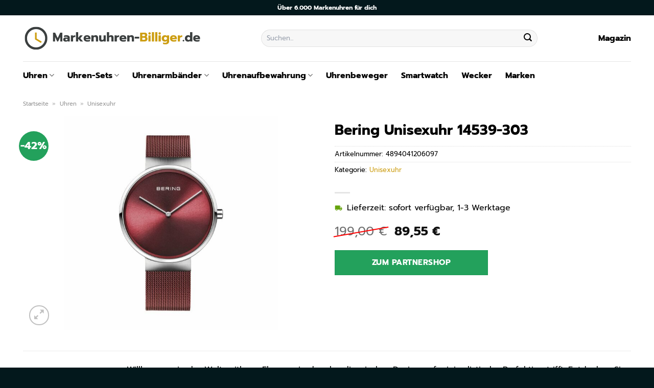

--- FILE ---
content_type: text/html; charset=UTF-8
request_url: https://www.markenuhren-billiger.de/bering-unisexuhr-14539-303/
body_size: 32384
content:
<!DOCTYPE html>
<html lang="de" class="loading-site no-js">
<head><meta charset="UTF-8" /><script>if(navigator.userAgent.match(/MSIE|Internet Explorer/i)||navigator.userAgent.match(/Trident\/7\..*?rv:11/i)){var href=document.location.href;if(!href.match(/[?&]nowprocket/)){if(href.indexOf("?")==-1){if(href.indexOf("#")==-1){document.location.href=href+"?nowprocket=1"}else{document.location.href=href.replace("#","?nowprocket=1#")}}else{if(href.indexOf("#")==-1){document.location.href=href+"&nowprocket=1"}else{document.location.href=href.replace("#","&nowprocket=1#")}}}}</script><script>class RocketLazyLoadScripts{constructor(){this.v="1.2.4",this.triggerEvents=["keydown","mousedown","mousemove","touchmove","touchstart","touchend","wheel"],this.userEventHandler=this._triggerListener.bind(this),this.touchStartHandler=this._onTouchStart.bind(this),this.touchMoveHandler=this._onTouchMove.bind(this),this.touchEndHandler=this._onTouchEnd.bind(this),this.clickHandler=this._onClick.bind(this),this.interceptedClicks=[],window.addEventListener("pageshow",t=>{this.persisted=t.persisted}),window.addEventListener("DOMContentLoaded",()=>{this._preconnect3rdParties()}),this.delayedScripts={normal:[],async:[],defer:[]},this.trash=[],this.allJQueries=[]}_addUserInteractionListener(t){if(document.hidden){t._triggerListener();return}this.triggerEvents.forEach(e=>window.addEventListener(e,t.userEventHandler,{passive:!0})),window.addEventListener("touchstart",t.touchStartHandler,{passive:!0}),window.addEventListener("mousedown",t.touchStartHandler),document.addEventListener("visibilitychange",t.userEventHandler)}_removeUserInteractionListener(){this.triggerEvents.forEach(t=>window.removeEventListener(t,this.userEventHandler,{passive:!0})),document.removeEventListener("visibilitychange",this.userEventHandler)}_onTouchStart(t){"HTML"!==t.target.tagName&&(window.addEventListener("touchend",this.touchEndHandler),window.addEventListener("mouseup",this.touchEndHandler),window.addEventListener("touchmove",this.touchMoveHandler,{passive:!0}),window.addEventListener("mousemove",this.touchMoveHandler),t.target.addEventListener("click",this.clickHandler),this._renameDOMAttribute(t.target,"onclick","rocket-onclick"),this._pendingClickStarted())}_onTouchMove(t){window.removeEventListener("touchend",this.touchEndHandler),window.removeEventListener("mouseup",this.touchEndHandler),window.removeEventListener("touchmove",this.touchMoveHandler,{passive:!0}),window.removeEventListener("mousemove",this.touchMoveHandler),t.target.removeEventListener("click",this.clickHandler),this._renameDOMAttribute(t.target,"rocket-onclick","onclick"),this._pendingClickFinished()}_onTouchEnd(){window.removeEventListener("touchend",this.touchEndHandler),window.removeEventListener("mouseup",this.touchEndHandler),window.removeEventListener("touchmove",this.touchMoveHandler,{passive:!0}),window.removeEventListener("mousemove",this.touchMoveHandler)}_onClick(t){t.target.removeEventListener("click",this.clickHandler),this._renameDOMAttribute(t.target,"rocket-onclick","onclick"),this.interceptedClicks.push(t),t.preventDefault(),t.stopPropagation(),t.stopImmediatePropagation(),this._pendingClickFinished()}_replayClicks(){window.removeEventListener("touchstart",this.touchStartHandler,{passive:!0}),window.removeEventListener("mousedown",this.touchStartHandler),this.interceptedClicks.forEach(t=>{t.target.dispatchEvent(new MouseEvent("click",{view:t.view,bubbles:!0,cancelable:!0}))})}_waitForPendingClicks(){return new Promise(t=>{this._isClickPending?this._pendingClickFinished=t:t()})}_pendingClickStarted(){this._isClickPending=!0}_pendingClickFinished(){this._isClickPending=!1}_renameDOMAttribute(t,e,r){t.hasAttribute&&t.hasAttribute(e)&&(event.target.setAttribute(r,event.target.getAttribute(e)),event.target.removeAttribute(e))}_triggerListener(){this._removeUserInteractionListener(this),"loading"===document.readyState?document.addEventListener("DOMContentLoaded",this._loadEverythingNow.bind(this)):this._loadEverythingNow()}_preconnect3rdParties(){let t=[];document.querySelectorAll("script[type=rocketlazyloadscript][data-rocket-src]").forEach(e=>{let r=e.getAttribute("data-rocket-src");if(r&&0!==r.indexOf("data:")){0===r.indexOf("//")&&(r=location.protocol+r);try{let i=new URL(r).origin;i!==location.origin&&t.push({src:i,crossOrigin:e.crossOrigin||"module"===e.getAttribute("data-rocket-type")})}catch(n){}}}),t=[...new Map(t.map(t=>[JSON.stringify(t),t])).values()],this._batchInjectResourceHints(t,"preconnect")}async _loadEverythingNow(){this.lastBreath=Date.now(),this._delayEventListeners(),this._delayJQueryReady(this),this._handleDocumentWrite(),this._registerAllDelayedScripts(),this._preloadAllScripts(),await this._loadScriptsFromList(this.delayedScripts.normal),await this._loadScriptsFromList(this.delayedScripts.defer),await this._loadScriptsFromList(this.delayedScripts.async);try{await this._triggerDOMContentLoaded(),await this._pendingWebpackRequests(this),await this._triggerWindowLoad()}catch(t){console.error(t)}window.dispatchEvent(new Event("rocket-allScriptsLoaded")),this._waitForPendingClicks().then(()=>{this._replayClicks()}),this._emptyTrash()}_registerAllDelayedScripts(){document.querySelectorAll("script[type=rocketlazyloadscript]").forEach(t=>{t.hasAttribute("data-rocket-src")?t.hasAttribute("async")&&!1!==t.async?this.delayedScripts.async.push(t):t.hasAttribute("defer")&&!1!==t.defer||"module"===t.getAttribute("data-rocket-type")?this.delayedScripts.defer.push(t):this.delayedScripts.normal.push(t):this.delayedScripts.normal.push(t)})}async _transformScript(t){if(await this._littleBreath(),!0===t.noModule&&"noModule"in HTMLScriptElement.prototype){t.setAttribute("data-rocket-status","skipped");return}return new Promise(navigator.userAgent.indexOf("Firefox/")>0||""===navigator.vendor?e=>{let r=document.createElement("script");[...t.attributes].forEach(t=>{let e=t.nodeName;"type"!==e&&("data-rocket-type"===e&&(e="type"),"data-rocket-src"===e&&(e="src"),r.setAttribute(e,t.nodeValue))}),t.text&&(r.text=t.text),r.hasAttribute("src")?(r.addEventListener("load",e),r.addEventListener("error",e)):(r.text=t.text,e());try{t.parentNode.replaceChild(r,t)}catch(i){e()}}:e=>{function r(){t.setAttribute("data-rocket-status","failed"),e()}try{let i=t.getAttribute("data-rocket-type"),n=t.getAttribute("data-rocket-src");i?(t.type=i,t.removeAttribute("data-rocket-type")):t.removeAttribute("type"),t.addEventListener("load",function r(){t.setAttribute("data-rocket-status","executed"),e()}),t.addEventListener("error",r),n?(t.removeAttribute("data-rocket-src"),t.src=n):t.src="data:text/javascript;base64,"+window.btoa(unescape(encodeURIComponent(t.text)))}catch(s){r()}})}async _loadScriptsFromList(t){let e=t.shift();return e&&e.isConnected?(await this._transformScript(e),this._loadScriptsFromList(t)):Promise.resolve()}_preloadAllScripts(){this._batchInjectResourceHints([...this.delayedScripts.normal,...this.delayedScripts.defer,...this.delayedScripts.async],"preload")}_batchInjectResourceHints(t,e){var r=document.createDocumentFragment();t.forEach(t=>{let i=t.getAttribute&&t.getAttribute("data-rocket-src")||t.src;if(i){let n=document.createElement("link");n.href=i,n.rel=e,"preconnect"!==e&&(n.as="script"),t.getAttribute&&"module"===t.getAttribute("data-rocket-type")&&(n.crossOrigin=!0),t.crossOrigin&&(n.crossOrigin=t.crossOrigin),t.integrity&&(n.integrity=t.integrity),r.appendChild(n),this.trash.push(n)}}),document.head.appendChild(r)}_delayEventListeners(){let t={};function e(e,r){!function e(r){!t[r]&&(t[r]={originalFunctions:{add:r.addEventListener,remove:r.removeEventListener},eventsToRewrite:[]},r.addEventListener=function(){arguments[0]=i(arguments[0]),t[r].originalFunctions.add.apply(r,arguments)},r.removeEventListener=function(){arguments[0]=i(arguments[0]),t[r].originalFunctions.remove.apply(r,arguments)});function i(e){return t[r].eventsToRewrite.indexOf(e)>=0?"rocket-"+e:e}}(e),t[e].eventsToRewrite.push(r)}function r(t,e){let r=t[e];Object.defineProperty(t,e,{get:()=>r||function(){},set(i){t["rocket"+e]=r=i}})}e(document,"DOMContentLoaded"),e(window,"DOMContentLoaded"),e(window,"load"),e(window,"pageshow"),e(document,"readystatechange"),r(document,"onreadystatechange"),r(window,"onload"),r(window,"onpageshow")}_delayJQueryReady(t){let e;function r(t){return t.split(" ").map(t=>"load"===t||0===t.indexOf("load.")?"rocket-jquery-load":t).join(" ")}function i(i){if(i&&i.fn&&!t.allJQueries.includes(i)){i.fn.ready=i.fn.init.prototype.ready=function(e){return t.domReadyFired?e.bind(document)(i):document.addEventListener("rocket-DOMContentLoaded",()=>e.bind(document)(i)),i([])};let n=i.fn.on;i.fn.on=i.fn.init.prototype.on=function(){return this[0]===window&&("string"==typeof arguments[0]||arguments[0]instanceof String?arguments[0]=r(arguments[0]):"object"==typeof arguments[0]&&Object.keys(arguments[0]).forEach(t=>{let e=arguments[0][t];delete arguments[0][t],arguments[0][r(t)]=e})),n.apply(this,arguments),this},t.allJQueries.push(i)}e=i}i(window.jQuery),Object.defineProperty(window,"jQuery",{get:()=>e,set(t){i(t)}})}async _pendingWebpackRequests(t){let e=document.querySelector("script[data-webpack]");async function r(){return new Promise(t=>{e.addEventListener("load",t),e.addEventListener("error",t)})}e&&(await r(),await t._requestAnimFrame(),await t._pendingWebpackRequests(t))}async _triggerDOMContentLoaded(){this.domReadyFired=!0,await this._littleBreath(),document.dispatchEvent(new Event("rocket-DOMContentLoaded")),await this._littleBreath(),window.dispatchEvent(new Event("rocket-DOMContentLoaded")),await this._littleBreath(),document.dispatchEvent(new Event("rocket-readystatechange")),await this._littleBreath(),document.rocketonreadystatechange&&document.rocketonreadystatechange()}async _triggerWindowLoad(){await this._littleBreath(),window.dispatchEvent(new Event("rocket-load")),await this._littleBreath(),window.rocketonload&&window.rocketonload(),await this._littleBreath(),this.allJQueries.forEach(t=>t(window).trigger("rocket-jquery-load")),await this._littleBreath();let t=new Event("rocket-pageshow");t.persisted=this.persisted,window.dispatchEvent(t),await this._littleBreath(),window.rocketonpageshow&&window.rocketonpageshow({persisted:this.persisted})}_handleDocumentWrite(){let t=new Map;document.write=document.writeln=function(e){let r=document.currentScript;r||console.error("WPRocket unable to document.write this: "+e);let i=document.createRange(),n=r.parentElement,s=t.get(r);void 0===s&&(s=r.nextSibling,t.set(r,s));let a=document.createDocumentFragment();i.setStart(a,0),a.appendChild(i.createContextualFragment(e)),n.insertBefore(a,s)}}async _littleBreath(){Date.now()-this.lastBreath>45&&(await this._requestAnimFrame(),this.lastBreath=Date.now())}async _requestAnimFrame(){return document.hidden?new Promise(t=>setTimeout(t)):new Promise(t=>requestAnimationFrame(t))}_emptyTrash(){this.trash.forEach(t=>t.remove())}static run(){let t=new RocketLazyLoadScripts;t._addUserInteractionListener(t)}}RocketLazyLoadScripts.run();</script>
	
	<link rel="profile" href="http://gmpg.org/xfn/11" />
	<link rel="pingback" href="https://www.markenuhren-billiger.de/xmlrpc.php" />

	<script type="rocketlazyloadscript">(function(html){html.className = html.className.replace(/\bno-js\b/,'js')})(document.documentElement);</script>
<meta name='robots' content='index, follow, max-image-preview:large, max-snippet:-1, max-video-preview:-1' />
<link rel="preload" href="https://www.markenuhren-billiger.de/wp-content/plugins/rate-my-post/public/css/fonts/ratemypost.ttf" type="font/ttf" as="font" crossorigin="anonymous"><meta name="viewport" content="width=device-width, initial-scale=1" />
	<!-- This site is optimized with the Yoast SEO plugin v26.8 - https://yoast.com/product/yoast-seo-wordpress/ -->
	<title>Bering Unisexuhr 14539-303 günstig online kaufen</title>
	<meta name="description" content="Sehr günstig Bering Unisexuhr 14539-303 hier bei Markenuhren-Billiger.de online kaufen ✓ täglich versicherter Uhrenversand ✓" />
	<link rel="canonical" href="https://www.markenuhren-billiger.de/bering-unisexuhr-14539-303/" />
	<meta property="og:locale" content="de_DE" />
	<meta property="og:type" content="article" />
	<meta property="og:title" content="Bering Unisexuhr 14539-303 günstig online kaufen" />
	<meta property="og:description" content="Sehr günstig Bering Unisexuhr 14539-303 hier bei Markenuhren-Billiger.de online kaufen ✓ täglich versicherter Uhrenversand ✓" />
	<meta property="og:url" content="https://www.markenuhren-billiger.de/bering-unisexuhr-14539-303/" />
	<meta property="og:site_name" content="Markenuhren-Billiger.de" />
	<meta property="article:modified_time" content="2025-10-23T10:00:26+00:00" />
	<meta property="og:image" content="https://www.markenuhren-billiger.de/wp-content/uploads/2023/07/88254317.jpg" />
	<meta property="og:image:width" content="885" />
	<meta property="og:image:height" content="885" />
	<meta property="og:image:type" content="image/jpeg" />
	<meta name="twitter:card" content="summary_large_image" />
	<meta name="twitter:label1" content="Geschätzte Lesezeit" />
	<meta name="twitter:data1" content="7 Minuten" />
	<script type="application/ld+json" class="yoast-schema-graph">{"@context":"https://schema.org","@graph":[{"@type":"WebPage","@id":"https://www.markenuhren-billiger.de/bering-unisexuhr-14539-303/","url":"https://www.markenuhren-billiger.de/bering-unisexuhr-14539-303/","name":"Bering Unisexuhr 14539-303 günstig online kaufen","isPartOf":{"@id":"https://www.markenuhren-billiger.de/#website"},"primaryImageOfPage":{"@id":"https://www.markenuhren-billiger.de/bering-unisexuhr-14539-303/#primaryimage"},"image":{"@id":"https://www.markenuhren-billiger.de/bering-unisexuhr-14539-303/#primaryimage"},"thumbnailUrl":"https://www.markenuhren-billiger.de/wp-content/uploads/2023/07/88254317.jpg","datePublished":"2023-07-26T08:30:43+00:00","dateModified":"2025-10-23T10:00:26+00:00","description":"Sehr günstig Bering Unisexuhr 14539-303 hier bei Markenuhren-Billiger.de online kaufen ✓ täglich versicherter Uhrenversand ✓","breadcrumb":{"@id":"https://www.markenuhren-billiger.de/bering-unisexuhr-14539-303/#breadcrumb"},"inLanguage":"de","potentialAction":[{"@type":"ReadAction","target":["https://www.markenuhren-billiger.de/bering-unisexuhr-14539-303/"]}]},{"@type":"ImageObject","inLanguage":"de","@id":"https://www.markenuhren-billiger.de/bering-unisexuhr-14539-303/#primaryimage","url":"https://www.markenuhren-billiger.de/wp-content/uploads/2023/07/88254317.jpg","contentUrl":"https://www.markenuhren-billiger.de/wp-content/uploads/2023/07/88254317.jpg","width":885,"height":885,"caption":"Bering Unisexuhr 14539-303"},{"@type":"BreadcrumbList","@id":"https://www.markenuhren-billiger.de/bering-unisexuhr-14539-303/#breadcrumb","itemListElement":[{"@type":"ListItem","position":1,"name":"Startseite","item":"https://www.markenuhren-billiger.de/"},{"@type":"ListItem","position":2,"name":"Shop","item":"https://www.markenuhren-billiger.de/shop/"},{"@type":"ListItem","position":3,"name":"Bering Unisexuhr 14539-303"}]},{"@type":"WebSite","@id":"https://www.markenuhren-billiger.de/#website","url":"https://www.markenuhren-billiger.de/","name":"Markenuhren-Billiger.de","description":"dein Uhrenshop","publisher":{"@id":"https://www.markenuhren-billiger.de/#organization"},"potentialAction":[{"@type":"SearchAction","target":{"@type":"EntryPoint","urlTemplate":"https://www.markenuhren-billiger.de/?s={search_term_string}"},"query-input":{"@type":"PropertyValueSpecification","valueRequired":true,"valueName":"search_term_string"}}],"inLanguage":"de"},{"@type":"Organization","@id":"https://www.markenuhren-billiger.de/#organization","name":"Markenuhren-Billiger.de","url":"https://www.markenuhren-billiger.de/","logo":{"@type":"ImageObject","inLanguage":"de","@id":"https://www.markenuhren-billiger.de/#/schema/logo/image/","url":"https://www.markenuhren-billiger.de/wp-content/uploads/2023/07/markenuhren-billiger-de-favicon.png","contentUrl":"https://www.markenuhren-billiger.de/wp-content/uploads/2023/07/markenuhren-billiger-de-favicon.png","width":52,"height":52,"caption":"Markenuhren-Billiger.de"},"image":{"@id":"https://www.markenuhren-billiger.de/#/schema/logo/image/"}}]}</script>
	<!-- / Yoast SEO plugin. -->



<link rel='prefetch' href='https://www.markenuhren-billiger.de/wp-content/themes/flatsome/assets/js/flatsome.js?ver=a0a7aee297766598a20e' />
<link rel='prefetch' href='https://www.markenuhren-billiger.de/wp-content/themes/flatsome/assets/js/chunk.slider.js?ver=3.18.6' />
<link rel='prefetch' href='https://www.markenuhren-billiger.de/wp-content/themes/flatsome/assets/js/chunk.popups.js?ver=3.18.6' />
<link rel='prefetch' href='https://www.markenuhren-billiger.de/wp-content/themes/flatsome/assets/js/chunk.tooltips.js?ver=3.18.6' />
<link rel='prefetch' href='https://www.markenuhren-billiger.de/wp-content/themes/flatsome/assets/js/woocommerce.js?ver=49415fe6a9266f32f1f2' />
<style id='wp-img-auto-sizes-contain-inline-css' type='text/css'>
img:is([sizes=auto i],[sizes^="auto," i]){contain-intrinsic-size:3000px 1500px}
/*# sourceURL=wp-img-auto-sizes-contain-inline-css */
</style>
<link data-minify="1" rel='stylesheet' id='maintenanceLayer-css' href='https://www.markenuhren-billiger.de/wp-content/cache/min/1/wp-content/plugins/dailylead_maintenance/css/layer.css?ver=1765693744' type='text/css' media='all' />
<link data-minify="1" rel='stylesheet' id='rate-my-post-css' href='https://www.markenuhren-billiger.de/wp-content/cache/min/1/wp-content/plugins/rate-my-post/public/css/rate-my-post.css?ver=1765693744' type='text/css' media='all' />
<style id='rate-my-post-inline-css' type='text/css'>
.rmp-widgets-container p {  font-size: 12px;}.rmp-rating-widget .rmp-icon--ratings {  font-size: 12px;}
/*# sourceURL=rate-my-post-inline-css */
</style>
<link rel='stylesheet' id='photoswipe-css' href='https://www.markenuhren-billiger.de/wp-content/plugins/woocommerce/assets/css/photoswipe/photoswipe.min.css?ver=9.4.2' type='text/css' media='all' />
<link rel='stylesheet' id='photoswipe-default-skin-css' href='https://www.markenuhren-billiger.de/wp-content/plugins/woocommerce/assets/css/photoswipe/default-skin/default-skin.min.css?ver=9.4.2' type='text/css' media='all' />
<style id='woocommerce-inline-inline-css' type='text/css'>
.woocommerce form .form-row .required { visibility: visible; }
/*# sourceURL=woocommerce-inline-inline-css */
</style>
<link rel='stylesheet' id='ez-toc-css' href='https://www.markenuhren-billiger.de/wp-content/plugins/easy-table-of-contents/assets/css/screen.min.css?ver=2.0.80' type='text/css' media='all' />
<style id='ez-toc-inline-css' type='text/css'>
div#ez-toc-container .ez-toc-title {font-size: 120%;}div#ez-toc-container .ez-toc-title {font-weight: 500;}div#ez-toc-container ul li , div#ez-toc-container ul li a {font-size: 95%;}div#ez-toc-container ul li , div#ez-toc-container ul li a {font-weight: 500;}div#ez-toc-container nav ul ul li {font-size: 90%;}div#ez-toc-container {background: #fff;border: 1px solid #000000;}div#ez-toc-container p.ez-toc-title , #ez-toc-container .ez_toc_custom_title_icon , #ez-toc-container .ez_toc_custom_toc_icon {color: #000000;}div#ez-toc-container ul.ez-toc-list a {color: #000000;}div#ez-toc-container ul.ez-toc-list a:hover {color: #000000;}div#ez-toc-container ul.ez-toc-list a:visited {color: #000000;}.ez-toc-counter nav ul li a::before {color: ;}.ez-toc-box-title {font-weight: bold; margin-bottom: 10px; text-align: center; text-transform: uppercase; letter-spacing: 1px; color: #666; padding-bottom: 5px;position:absolute;top:-4%;left:5%;background-color: inherit;transition: top 0.3s ease;}.ez-toc-box-title.toc-closed {top:-25%;}
.ez-toc-container-direction {direction: ltr;}.ez-toc-counter ul{counter-reset: item ;}.ez-toc-counter nav ul li a::before {content: counters(item, '.', decimal) '. ';display: inline-block;counter-increment: item;flex-grow: 0;flex-shrink: 0;margin-right: .2em; float: left; }.ez-toc-widget-direction {direction: ltr;}.ez-toc-widget-container ul{counter-reset: item ;}.ez-toc-widget-container nav ul li a::before {content: counters(item, '.', decimal) '. ';display: inline-block;counter-increment: item;flex-grow: 0;flex-shrink: 0;margin-right: .2em; float: left; }
/*# sourceURL=ez-toc-inline-css */
</style>
<link data-minify="1" rel='stylesheet' id='flatsome-main-css' href='https://www.markenuhren-billiger.de/wp-content/cache/min/1/wp-content/themes/flatsome/assets/css/flatsome.css?ver=1765693744' type='text/css' media='all' />
<style id='flatsome-main-inline-css' type='text/css'>
@font-face {
				font-family: "fl-icons";
				font-display: block;
				src: url(https://www.markenuhren-billiger.de/wp-content/themes/flatsome/assets/css/icons/fl-icons.eot?v=3.18.6);
				src:
					url(https://www.markenuhren-billiger.de/wp-content/themes/flatsome/assets/css/icons/fl-icons.eot#iefix?v=3.18.6) format("embedded-opentype"),
					url(https://www.markenuhren-billiger.de/wp-content/themes/flatsome/assets/css/icons/fl-icons.woff2?v=3.18.6) format("woff2"),
					url(https://www.markenuhren-billiger.de/wp-content/themes/flatsome/assets/css/icons/fl-icons.ttf?v=3.18.6) format("truetype"),
					url(https://www.markenuhren-billiger.de/wp-content/themes/flatsome/assets/css/icons/fl-icons.woff?v=3.18.6) format("woff"),
					url(https://www.markenuhren-billiger.de/wp-content/themes/flatsome/assets/css/icons/fl-icons.svg?v=3.18.6#fl-icons) format("svg");
			}
/*# sourceURL=flatsome-main-inline-css */
</style>
<link data-minify="1" rel='stylesheet' id='flatsome-shop-css' href='https://www.markenuhren-billiger.de/wp-content/cache/min/1/wp-content/themes/flatsome/assets/css/flatsome-shop.css?ver=1765693744' type='text/css' media='all' />
<script data-minify="1" type="text/javascript" src="https://www.markenuhren-billiger.de/wp-content/cache/min/1/wp-content/plugins/dailylead_maintenance/js/layerShow.js?ver=1765693744" id="maintenanceLayerShow-js" defer></script>
<script data-minify="1" type="text/javascript" src="https://www.markenuhren-billiger.de/wp-content/cache/min/1/wp-content/plugins/dailylead_maintenance/js/layer.js?ver=1765693744" id="maintenanceLayer-js" defer></script>
<script type="rocketlazyloadscript" data-rocket-type="text/javascript" data-rocket-src="https://www.markenuhren-billiger.de/wp-includes/js/jquery/jquery.min.js?ver=3.7.1" id="jquery-core-js" defer></script>
<script type="rocketlazyloadscript" data-rocket-type="text/javascript" data-rocket-src="https://www.markenuhren-billiger.de/wp-content/plugins/woocommerce/assets/js/jquery-blockui/jquery.blockUI.min.js?ver=2.7.0-wc.9.4.2" id="jquery-blockui-js" data-wp-strategy="defer" defer></script>
<script type="text/javascript" id="wc-add-to-cart-js-extra">
/* <![CDATA[ */
var wc_add_to_cart_params = {"ajax_url":"/wp-admin/admin-ajax.php","wc_ajax_url":"/?wc-ajax=%%endpoint%%","i18n_view_cart":"Warenkorb anzeigen","cart_url":"https://www.markenuhren-billiger.de","is_cart":"","cart_redirect_after_add":"no"};
//# sourceURL=wc-add-to-cart-js-extra
/* ]]> */
</script>
<script type="rocketlazyloadscript" data-rocket-type="text/javascript" data-rocket-src="https://www.markenuhren-billiger.de/wp-content/plugins/woocommerce/assets/js/frontend/add-to-cart.min.js?ver=9.4.2" id="wc-add-to-cart-js" defer="defer" data-wp-strategy="defer"></script>
<script type="rocketlazyloadscript" data-rocket-type="text/javascript" data-rocket-src="https://www.markenuhren-billiger.de/wp-content/plugins/woocommerce/assets/js/photoswipe/photoswipe.min.js?ver=4.1.1-wc.9.4.2" id="photoswipe-js" defer="defer" data-wp-strategy="defer"></script>
<script type="rocketlazyloadscript" data-rocket-type="text/javascript" data-rocket-src="https://www.markenuhren-billiger.de/wp-content/plugins/woocommerce/assets/js/photoswipe/photoswipe-ui-default.min.js?ver=4.1.1-wc.9.4.2" id="photoswipe-ui-default-js" defer="defer" data-wp-strategy="defer"></script>
<script type="text/javascript" id="wc-single-product-js-extra">
/* <![CDATA[ */
var wc_single_product_params = {"i18n_required_rating_text":"Bitte w\u00e4hle eine Bewertung","review_rating_required":"yes","flexslider":{"rtl":false,"animation":"slide","smoothHeight":true,"directionNav":false,"controlNav":"thumbnails","slideshow":false,"animationSpeed":500,"animationLoop":false,"allowOneSlide":false},"zoom_enabled":"","zoom_options":[],"photoswipe_enabled":"1","photoswipe_options":{"shareEl":false,"closeOnScroll":false,"history":false,"hideAnimationDuration":0,"showAnimationDuration":0},"flexslider_enabled":""};
//# sourceURL=wc-single-product-js-extra
/* ]]> */
</script>
<script type="rocketlazyloadscript" data-rocket-type="text/javascript" data-rocket-src="https://www.markenuhren-billiger.de/wp-content/plugins/woocommerce/assets/js/frontend/single-product.min.js?ver=9.4.2" id="wc-single-product-js" defer="defer" data-wp-strategy="defer"></script>
<script type="rocketlazyloadscript" data-rocket-type="text/javascript" data-rocket-src="https://www.markenuhren-billiger.de/wp-content/plugins/woocommerce/assets/js/js-cookie/js.cookie.min.js?ver=2.1.4-wc.9.4.2" id="js-cookie-js" data-wp-strategy="defer" defer></script>
<style>.woocommerce-product-gallery{ opacity: 1 !important; }</style><script type="rocketlazyloadscript">
  var _paq = window._paq = window._paq || [];
  /* tracker methods like "setCustomDimension" should be called before "trackPageView" */
  _paq.push(['trackPageView']);
  _paq.push(['enableLinkTracking']);
  (function() {
    var u="https://stats.dailylead.de/";
    _paq.push(['setTrackerUrl', u+'matomo.php']);
    _paq.push(['setSiteId', '135']);
    var d=document, g=d.createElement('script'), s=d.getElementsByTagName('script')[0];
    g.async=true; g.src=u+'matomo.js'; s.parentNode.insertBefore(g,s);
  })();
</script>	<noscript><style>.woocommerce-product-gallery{ opacity: 1 !important; }</style></noscript>
	<style class='wp-fonts-local' type='text/css'>
@font-face{font-family:Inter;font-style:normal;font-weight:300 900;font-display:fallback;src:url('https://www.markenuhren-billiger.de/wp-content/plugins/woocommerce/assets/fonts/Inter-VariableFont_slnt,wght.woff2') format('woff2');font-stretch:normal;}
@font-face{font-family:Cardo;font-style:normal;font-weight:400;font-display:fallback;src:url('https://www.markenuhren-billiger.de/wp-content/plugins/woocommerce/assets/fonts/cardo_normal_400.woff2') format('woff2');}
</style>
<link rel="icon" href="https://www.markenuhren-billiger.de/wp-content/uploads/2023/07/cropped-markenuhren-billiger-de-favicon-32x32.png" sizes="32x32" />
<link rel="icon" href="https://www.markenuhren-billiger.de/wp-content/uploads/2023/07/cropped-markenuhren-billiger-de-favicon-192x192.png" sizes="192x192" />
<link rel="apple-touch-icon" href="https://www.markenuhren-billiger.de/wp-content/uploads/2023/07/cropped-markenuhren-billiger-de-favicon-180x180.png" />
<meta name="msapplication-TileImage" content="https://www.markenuhren-billiger.de/wp-content/uploads/2023/07/cropped-markenuhren-billiger-de-favicon-270x270.png" />
<style id="custom-css" type="text/css">:root {--primary-color: #cd9e13;--fs-color-primary: #cd9e13;--fs-color-secondary: #03181c;--fs-color-success: #7a9c59;--fs-color-alert: #b20000;--fs-experimental-link-color: #cd9e13;--fs-experimental-link-color-hover: #000000;}.tooltipster-base {--tooltip-color: #fff;--tooltip-bg-color: #000;}.off-canvas-right .mfp-content, .off-canvas-left .mfp-content {--drawer-width: 300px;}.off-canvas .mfp-content.off-canvas-cart {--drawer-width: 360px;}.container-width, .full-width .ubermenu-nav, .container, .row{max-width: 1220px}.row.row-collapse{max-width: 1190px}.row.row-small{max-width: 1212.5px}.row.row-large{max-width: 1250px}.header-main{height: 90px}#logo img{max-height: 90px}#logo{width:350px;}.header-bottom{min-height: 55px}.header-top{min-height: 30px}.transparent .header-main{height: 90px}.transparent #logo img{max-height: 90px}.has-transparent + .page-title:first-of-type,.has-transparent + #main > .page-title,.has-transparent + #main > div > .page-title,.has-transparent + #main .page-header-wrapper:first-of-type .page-title{padding-top: 170px;}.header.show-on-scroll,.stuck .header-main{height:70px!important}.stuck #logo img{max-height: 70px!important}.search-form{ width: 70%;}.header-bg-color {background-color: #ffffff}.header-bottom {background-color: #ffffff}.header-main .nav > li > a{line-height: 16px }.stuck .header-main .nav > li > a{line-height: 50px }.header-bottom-nav > li > a{line-height: 16px }@media (max-width: 549px) {.header-main{height: 70px}#logo img{max-height: 70px}}.header-top{background-color:#03181c!important;}body{color: #000000}h1,h2,h3,h4,h5,h6,.heading-font{color: #000000;}body{font-size: 100%;}@media screen and (max-width: 549px){body{font-size: 100%;}}body{font-family: Prompt, sans-serif;}body {font-weight: 400;font-style: normal;}.nav > li > a {font-family: Prompt, sans-serif;}.mobile-sidebar-levels-2 .nav > li > ul > li > a {font-family: Prompt, sans-serif;}.nav > li > a,.mobile-sidebar-levels-2 .nav > li > ul > li > a {font-weight: 700;font-style: normal;}h1,h2,h3,h4,h5,h6,.heading-font, .off-canvas-center .nav-sidebar.nav-vertical > li > a{font-family: Prompt, sans-serif;}h1,h2,h3,h4,h5,h6,.heading-font,.banner h1,.banner h2 {font-weight: 700;font-style: normal;}.alt-font{font-family: "Dancing Script", sans-serif;}.alt-font {font-weight: 400!important;font-style: normal!important;}.section-title span{text-transform: none;}.header:not(.transparent) .header-nav-main.nav > li > a {color: #000000;}.header:not(.transparent) .header-bottom-nav.nav > li > a{color: #000000;}.widget:where(:not(.widget_shopping_cart)) a{color: #000000;}.widget:where(:not(.widget_shopping_cart)) a:hover{color: #cd9e13;}.widget .tagcloud a:hover{border-color: #cd9e13; background-color: #cd9e13;}.current .breadcrumb-step, [data-icon-label]:after, .button#place_order,.button.checkout,.checkout-button,.single_add_to_cart_button.button, .sticky-add-to-cart-select-options-button{background-color: #23a15c!important }.has-equal-box-heights .box-image {padding-top: 100%;}.badge-inner.on-sale{background-color: #23a15c}@media screen and (min-width: 550px){.products .box-vertical .box-image{min-width: 300px!important;width: 300px!important;}}.header-main .social-icons,.header-main .cart-icon strong,.header-main .menu-title,.header-main .header-button > .button.is-outline,.header-main .nav > li > a > i:not(.icon-angle-down){color: #000000!important;}.header-main .header-button > .button.is-outline,.header-main .cart-icon strong:after,.header-main .cart-icon strong{border-color: #000000!important;}.header-main .header-button > .button:not(.is-outline){background-color: #000000!important;}.header-main .current-dropdown .cart-icon strong,.header-main .header-button > .button:hover,.header-main .header-button > .button:hover i,.header-main .header-button > .button:hover span{color:#FFF!important;}.header-main .menu-title:hover,.header-main .social-icons a:hover,.header-main .header-button > .button.is-outline:hover,.header-main .nav > li > a:hover > i:not(.icon-angle-down){color: #000000!important;}.header-main .current-dropdown .cart-icon strong,.header-main .header-button > .button:hover{background-color: #000000!important;}.header-main .current-dropdown .cart-icon strong:after,.header-main .current-dropdown .cart-icon strong,.header-main .header-button > .button:hover{border-color: #000000!important;}.absolute-footer, html{background-color: #03181c}.page-title-small + main .product-container > .row{padding-top:0;}.nav-vertical-fly-out > li + li {border-top-width: 1px; border-top-style: solid;}/* Custom CSS */.header-vertical-menu__fly-out .current-dropdown.menu-item .nav-dropdown {display: block;}.header-vertical-menu__opener {font-size: initial;}.off-canvas-right .mfp-content, .off-canvas-left .mfp-content {max-width: 320px;width:100%}.off-canvas-left.mfp-ready .mfp-close {color: black;}.product-summary .woocommerce-Price-currencySymbol {font-size: inherit;vertical-align: inherit;margin-top: inherit;}.product-section-title-related {text-align: center;padding-top: 45px;}.yith-wcwl-add-to-wishlist {margin-top: 10px;margin-bottom: 30px;}.page-title {margin-top: 20px;}@media screen and (min-width: 850px) {.page-title-inner {padding-top: 0;min-height: auto;}}/*** START Sticky Banner ***/.sticky-add-to-cart__product img {display: none;}.sticky-add-to-cart__product .product-title-small {display: none;}.sticky-add-to-cart--active .cart {padding-top: 5px;padding-bottom: 5px;max-width: 250px;flex-grow: 1;font-size: smaller;margin-bottom: 0;}.sticky-add-to-cart.sticky-add-to-cart--active .single_add_to_cart_button{margin: 0;padding-top: 10px;padding-bottom: 10px;border-radius: 99px;width: 100%;line-height: 1.5;}.single_add_to_cart_button,.sticky-add-to-cart:not(.sticky-add-to-cart--active) .single_add_to_cart_button {padding: 5px;max-width: 300px;width:100%;margin:0;}.sticky-add-to-cart--active {-webkit-backdrop-filter: blur(7px);backdrop-filter: blur(7px);display: flex;justify-content: center;padding: 3px 10px;}.sticky-add-to-cart__product .product-title-small {height: 14px;overflow: hidden;}.sticky-add-to-cart--active .woocommerce-variation-price, .sticky-add-to-cart--active .product-page-price {font-size: 24px;}.sticky-add-to-cart--active .price del {font-size: 50%;margin-bottom: 4px;}.sticky-add-to-cart--active .price del::after {width: 50%;}.sticky-add-to-cart__product {margin-right: 5px;}/*** END Sticky Banner ***/.yadore {display: grid;grid-template-columns: repeat(4,minmax(0,1fr));gap:1rem;}.col-4 .yadore {display: grid;grid-template-columns: repeat(4,minmax(0,1fr));gap:1rem;}.yadore .yadore-item {background: #fff;border-radius: 15px;}.yadore .yadore-item li.delivery_time,.yadore .yadore-item li.stock_status,.yadore .yadore-item li.stock_status.nicht {list-style-type: none;padding: 0px 0 0px 24px;margin: 0px!important;}.yadore .yadore-item img:not(.logo) {min-height: 170px;max-height: 170px;}.yadore .yadore-item img.logo {max-width: 70px;max-height: 30px;}.ayo-logo-name {margin-top: 12px;display: block;white-space: nowrap;font-size: xx-small;}.product-info {display: flex;flex-direction: column;padding-bottom: 0;}.product-info.product-title {order: 1;}.product-info .is-divider {order: 2;}.product-info .product-short-description {order: 3;}.product-info .product-short-description li {list-style-type: none;padding: 0px 0 0px 24px;margin: 0px 0px 3px 0px!important;}li.delivery_time,.product-info .product-short-description li.delivery_time {background: url([data-uri]) no-repeat left center;}li.delivery_time,.product-info .product-short-description li.delivery_time {background: url([data-uri]) no-repeat left center;}li.stock_status,.product-info .product-short-description li.stock_status {background: url([data-uri]) no-repeat left center;}li.stock_status.nicht,.product-info .product-short-description li.stock_status.nicht {background: url([data-uri]) no-repeat left center;}.product-info .price-wrapper {order: 4;}.product-info .price-wrapper .price {margin: 0;}.product-info .cart,.product-info .sticky-add-to-cart-wrapper {order:5;margin: 25px 0;}.product-info .yith-wcwl-add-to-wishlist {order: 6;margin: 0;}.overflow-hidden { overflow: hidden;}.overflow-hidden.banner h3 {line-height: 0;}.nowrap { white-space: nowrap;}.height-40 {height: 40px !important;}.m-0 {margin: 0 !important;}a.stretched-link:after {position: absolute;top: 0;right: 0;bottom: 0;left: 0;pointer-events: auto;content: "";background-color: rgba(0,0,0,0.0);z-index: 1;}.z-index-0 {z-index: 0;}.z-index-10 {z-index: 10;}.price del {text-decoration-line: none;position: relative;}.price del::after {content: '';position: absolute;border-top: 2px solid red;width: 100%;height: 100%;left: 0;transform: rotate(-10deg);top: 50%;}.product-small.box .box-image .image-cover img {object-fit: contain;}.product-small.box .box-image {text-align: center;}.product-small.box .box-text .title-wrapper {max-height: 75px;overflow: hidden;margin-bottom: 15px;}.woocommerce-product-gallery__wrapper .woocommerce-product-gallery__image a img {max-height: 420px;width: auto;margin: 0 auto;display: block;}.has-equal-box-heights .box-image img {-o-object-fit: contain;object-fit: contain;}/* START Mobile Menu */.off-canvas-left .mfp-content, .off-canvas-right .mfp-content {width: 85%;max-width: 360px;}.off-canvas-left .mfp-content .nav>li>a, .off-canvas-right .mfp-content .nav>li>a,.mobile-sidebar-levels-2 .nav-slide>li>.sub-menu>li:not(.nav-slide-header)>a, .mobile-sidebar-levels-2 .nav-slide>li>ul.children>li:not(.nav-slide-header)>a {font-size: 1.1em;color: #000;}.mobile-sidebar-levels-2 .nav-slide>li>.sub-menu>li:not(.nav-slide-header)>a, .mobile-sidebar-levels-2 .nav-slide>li>ul.children>li:not(.nav-slide-header)>a {text-transform: none;}/* END Mobile Menu *//*** START MENU frühes umschalten auf MobileCSS ***/@media (min-width: 850px) and (max-width: 1050px) {header [data-show=show-for-medium], header .show-for-medium {display: block !important;}}@media (max-width: 1050px) {header [data-show=hide-for-medium], header .hide-for-medium {display: none !important;}.medium-logo-center .logo {-webkit-box-ordinal-group: 2;-ms-flex-order: 2;order: 2;}header .show-for-medium.flex-right {-webkit-box-ordinal-group: 3;-ms-flex-order: 3;order: 3;}.medium-logo-center .logo img {margin: 0 auto;}}/*** END MENUfrühes umschalten auf MobileCSS ***/#masthead .flex-left .header-nav.header-nav-main.nav.nav-left {-webkit-box-pack: center;-ms-flex-pack: center;justify-content: center;}.logo-left .logo {margin-left: 0;margin-right: 0px;}.product-title a {color: #000000;}.product-title a:hover {color: var(--fs-experimental-link-color);}/* Custom CSS Tablet */@media (max-width: 849px){.nav li a,.nav-vertical>li>ul li a,.nav-slide-header .toggle,.mobile-sidebar-levels-2 .nav-slide>li>ul.children>li>a, .mobile-sidebar-levels-2 .nav-slide>li>.sub-menu>li>a {color: #000 !important;opacity: 1;}/*** START Sticky Banner ***/.sticky-add-to-cart--active {justify-content: space-between;font-size: .9em;}/*** END Sticky Banner ***/.post-title.is-large {font-size: 1.75em;}}/* Custom CSS Mobile */@media (max-width: 549px){/*** START Sticky Banner ***/.sticky-add-to-cart:not(.sticky-add-to-cart--active) {width: 100% !important;max-width: 100%;}.sticky-add-to-cart:not(.sticky-add-to-cart--active) .single_add_to_cart_button {padding: 5px 25px;max-width: 100%;}/*** END Sticky Banner ***/.single_add_to_cart_button {padding: 5px 25px;max-width: 100%;width: 100%;}.yadore,.col-4 .yadore {grid-template-columns: repeat(1,minmax(0,1fr));}}.label-new.menu-item > a:after{content:"Neu";}.label-hot.menu-item > a:after{content:"Hot";}.label-sale.menu-item > a:after{content:"Aktion";}.label-popular.menu-item > a:after{content:"Beliebt";}</style><style id="kirki-inline-styles">/* thai */
@font-face {
  font-family: 'Prompt';
  font-style: normal;
  font-weight: 400;
  font-display: swap;
  src: url(https://www.markenuhren-billiger.de/wp-content/fonts/prompt/-W__XJnvUD7dzB2KdNodVkI.woff2) format('woff2');
  unicode-range: U+02D7, U+0303, U+0331, U+0E01-0E5B, U+200C-200D, U+25CC;
}
/* vietnamese */
@font-face {
  font-family: 'Prompt';
  font-style: normal;
  font-weight: 400;
  font-display: swap;
  src: url(https://www.markenuhren-billiger.de/wp-content/fonts/prompt/-W__XJnvUD7dzB2Kb9odVkI.woff2) format('woff2');
  unicode-range: U+0102-0103, U+0110-0111, U+0128-0129, U+0168-0169, U+01A0-01A1, U+01AF-01B0, U+0300-0301, U+0303-0304, U+0308-0309, U+0323, U+0329, U+1EA0-1EF9, U+20AB;
}
/* latin-ext */
@font-face {
  font-family: 'Prompt';
  font-style: normal;
  font-weight: 400;
  font-display: swap;
  src: url(https://www.markenuhren-billiger.de/wp-content/fonts/prompt/-W__XJnvUD7dzB2KbtodVkI.woff2) format('woff2');
  unicode-range: U+0100-02BA, U+02BD-02C5, U+02C7-02CC, U+02CE-02D7, U+02DD-02FF, U+0304, U+0308, U+0329, U+1D00-1DBF, U+1E00-1E9F, U+1EF2-1EFF, U+2020, U+20A0-20AB, U+20AD-20C0, U+2113, U+2C60-2C7F, U+A720-A7FF;
}
/* latin */
@font-face {
  font-family: 'Prompt';
  font-style: normal;
  font-weight: 400;
  font-display: swap;
  src: url(https://www.markenuhren-billiger.de/wp-content/fonts/prompt/-W__XJnvUD7dzB2KYNod.woff2) format('woff2');
  unicode-range: U+0000-00FF, U+0131, U+0152-0153, U+02BB-02BC, U+02C6, U+02DA, U+02DC, U+0304, U+0308, U+0329, U+2000-206F, U+20AC, U+2122, U+2191, U+2193, U+2212, U+2215, U+FEFF, U+FFFD;
}
/* thai */
@font-face {
  font-family: 'Prompt';
  font-style: normal;
  font-weight: 700;
  font-display: swap;
  src: url(https://www.markenuhren-billiger.de/wp-content/fonts/prompt/-W_8XJnvUD7dzB2C2_8IfWMuQ5Q.woff2) format('woff2');
  unicode-range: U+02D7, U+0303, U+0331, U+0E01-0E5B, U+200C-200D, U+25CC;
}
/* vietnamese */
@font-face {
  font-family: 'Prompt';
  font-style: normal;
  font-weight: 700;
  font-display: swap;
  src: url(https://www.markenuhren-billiger.de/wp-content/fonts/prompt/-W_8XJnvUD7dzB2C2_8IZmMuQ5Q.woff2) format('woff2');
  unicode-range: U+0102-0103, U+0110-0111, U+0128-0129, U+0168-0169, U+01A0-01A1, U+01AF-01B0, U+0300-0301, U+0303-0304, U+0308-0309, U+0323, U+0329, U+1EA0-1EF9, U+20AB;
}
/* latin-ext */
@font-face {
  font-family: 'Prompt';
  font-style: normal;
  font-weight: 700;
  font-display: swap;
  src: url(https://www.markenuhren-billiger.de/wp-content/fonts/prompt/-W_8XJnvUD7dzB2C2_8IZ2MuQ5Q.woff2) format('woff2');
  unicode-range: U+0100-02BA, U+02BD-02C5, U+02C7-02CC, U+02CE-02D7, U+02DD-02FF, U+0304, U+0308, U+0329, U+1D00-1DBF, U+1E00-1E9F, U+1EF2-1EFF, U+2020, U+20A0-20AB, U+20AD-20C0, U+2113, U+2C60-2C7F, U+A720-A7FF;
}
/* latin */
@font-face {
  font-family: 'Prompt';
  font-style: normal;
  font-weight: 700;
  font-display: swap;
  src: url(https://www.markenuhren-billiger.de/wp-content/fonts/prompt/-W_8XJnvUD7dzB2C2_8IaWMu.woff2) format('woff2');
  unicode-range: U+0000-00FF, U+0131, U+0152-0153, U+02BB-02BC, U+02C6, U+02DA, U+02DC, U+0304, U+0308, U+0329, U+2000-206F, U+20AC, U+2122, U+2191, U+2193, U+2212, U+2215, U+FEFF, U+FFFD;
}/* vietnamese */
@font-face {
  font-family: 'Dancing Script';
  font-style: normal;
  font-weight: 400;
  font-display: swap;
  src: url(https://www.markenuhren-billiger.de/wp-content/fonts/dancing-script/If2cXTr6YS-zF4S-kcSWSVi_sxjsohD9F50Ruu7BMSo3Rep8ltA.woff2) format('woff2');
  unicode-range: U+0102-0103, U+0110-0111, U+0128-0129, U+0168-0169, U+01A0-01A1, U+01AF-01B0, U+0300-0301, U+0303-0304, U+0308-0309, U+0323, U+0329, U+1EA0-1EF9, U+20AB;
}
/* latin-ext */
@font-face {
  font-family: 'Dancing Script';
  font-style: normal;
  font-weight: 400;
  font-display: swap;
  src: url(https://www.markenuhren-billiger.de/wp-content/fonts/dancing-script/If2cXTr6YS-zF4S-kcSWSVi_sxjsohD9F50Ruu7BMSo3ROp8ltA.woff2) format('woff2');
  unicode-range: U+0100-02BA, U+02BD-02C5, U+02C7-02CC, U+02CE-02D7, U+02DD-02FF, U+0304, U+0308, U+0329, U+1D00-1DBF, U+1E00-1E9F, U+1EF2-1EFF, U+2020, U+20A0-20AB, U+20AD-20C0, U+2113, U+2C60-2C7F, U+A720-A7FF;
}
/* latin */
@font-face {
  font-family: 'Dancing Script';
  font-style: normal;
  font-weight: 400;
  font-display: swap;
  src: url(https://www.markenuhren-billiger.de/wp-content/fonts/dancing-script/If2cXTr6YS-zF4S-kcSWSVi_sxjsohD9F50Ruu7BMSo3Sup8.woff2) format('woff2');
  unicode-range: U+0000-00FF, U+0131, U+0152-0153, U+02BB-02BC, U+02C6, U+02DA, U+02DC, U+0304, U+0308, U+0329, U+2000-206F, U+20AC, U+2122, U+2191, U+2193, U+2212, U+2215, U+FEFF, U+FFFD;
}</style><noscript><style id="rocket-lazyload-nojs-css">.rll-youtube-player, [data-lazy-src]{display:none !important;}</style></noscript><link data-minify="1" rel='stylesheet' id='wc-blocks-style-css' href='https://www.markenuhren-billiger.de/wp-content/cache/min/1/wp-content/plugins/woocommerce/assets/client/blocks/wc-blocks.css?ver=1765693744' type='text/css' media='all' />
<style id='global-styles-inline-css' type='text/css'>
:root{--wp--preset--aspect-ratio--square: 1;--wp--preset--aspect-ratio--4-3: 4/3;--wp--preset--aspect-ratio--3-4: 3/4;--wp--preset--aspect-ratio--3-2: 3/2;--wp--preset--aspect-ratio--2-3: 2/3;--wp--preset--aspect-ratio--16-9: 16/9;--wp--preset--aspect-ratio--9-16: 9/16;--wp--preset--color--black: #000000;--wp--preset--color--cyan-bluish-gray: #abb8c3;--wp--preset--color--white: #ffffff;--wp--preset--color--pale-pink: #f78da7;--wp--preset--color--vivid-red: #cf2e2e;--wp--preset--color--luminous-vivid-orange: #ff6900;--wp--preset--color--luminous-vivid-amber: #fcb900;--wp--preset--color--light-green-cyan: #7bdcb5;--wp--preset--color--vivid-green-cyan: #00d084;--wp--preset--color--pale-cyan-blue: #8ed1fc;--wp--preset--color--vivid-cyan-blue: #0693e3;--wp--preset--color--vivid-purple: #9b51e0;--wp--preset--color--primary: #cd9e13;--wp--preset--color--secondary: #03181c;--wp--preset--color--success: #7a9c59;--wp--preset--color--alert: #b20000;--wp--preset--gradient--vivid-cyan-blue-to-vivid-purple: linear-gradient(135deg,rgb(6,147,227) 0%,rgb(155,81,224) 100%);--wp--preset--gradient--light-green-cyan-to-vivid-green-cyan: linear-gradient(135deg,rgb(122,220,180) 0%,rgb(0,208,130) 100%);--wp--preset--gradient--luminous-vivid-amber-to-luminous-vivid-orange: linear-gradient(135deg,rgb(252,185,0) 0%,rgb(255,105,0) 100%);--wp--preset--gradient--luminous-vivid-orange-to-vivid-red: linear-gradient(135deg,rgb(255,105,0) 0%,rgb(207,46,46) 100%);--wp--preset--gradient--very-light-gray-to-cyan-bluish-gray: linear-gradient(135deg,rgb(238,238,238) 0%,rgb(169,184,195) 100%);--wp--preset--gradient--cool-to-warm-spectrum: linear-gradient(135deg,rgb(74,234,220) 0%,rgb(151,120,209) 20%,rgb(207,42,186) 40%,rgb(238,44,130) 60%,rgb(251,105,98) 80%,rgb(254,248,76) 100%);--wp--preset--gradient--blush-light-purple: linear-gradient(135deg,rgb(255,206,236) 0%,rgb(152,150,240) 100%);--wp--preset--gradient--blush-bordeaux: linear-gradient(135deg,rgb(254,205,165) 0%,rgb(254,45,45) 50%,rgb(107,0,62) 100%);--wp--preset--gradient--luminous-dusk: linear-gradient(135deg,rgb(255,203,112) 0%,rgb(199,81,192) 50%,rgb(65,88,208) 100%);--wp--preset--gradient--pale-ocean: linear-gradient(135deg,rgb(255,245,203) 0%,rgb(182,227,212) 50%,rgb(51,167,181) 100%);--wp--preset--gradient--electric-grass: linear-gradient(135deg,rgb(202,248,128) 0%,rgb(113,206,126) 100%);--wp--preset--gradient--midnight: linear-gradient(135deg,rgb(2,3,129) 0%,rgb(40,116,252) 100%);--wp--preset--font-size--small: 13px;--wp--preset--font-size--medium: 20px;--wp--preset--font-size--large: 36px;--wp--preset--font-size--x-large: 42px;--wp--preset--font-family--inter: "Inter", sans-serif;--wp--preset--font-family--cardo: Cardo;--wp--preset--spacing--20: 0.44rem;--wp--preset--spacing--30: 0.67rem;--wp--preset--spacing--40: 1rem;--wp--preset--spacing--50: 1.5rem;--wp--preset--spacing--60: 2.25rem;--wp--preset--spacing--70: 3.38rem;--wp--preset--spacing--80: 5.06rem;--wp--preset--shadow--natural: 6px 6px 9px rgba(0, 0, 0, 0.2);--wp--preset--shadow--deep: 12px 12px 50px rgba(0, 0, 0, 0.4);--wp--preset--shadow--sharp: 6px 6px 0px rgba(0, 0, 0, 0.2);--wp--preset--shadow--outlined: 6px 6px 0px -3px rgb(255, 255, 255), 6px 6px rgb(0, 0, 0);--wp--preset--shadow--crisp: 6px 6px 0px rgb(0, 0, 0);}:where(body) { margin: 0; }.wp-site-blocks > .alignleft { float: left; margin-right: 2em; }.wp-site-blocks > .alignright { float: right; margin-left: 2em; }.wp-site-blocks > .aligncenter { justify-content: center; margin-left: auto; margin-right: auto; }:where(.is-layout-flex){gap: 0.5em;}:where(.is-layout-grid){gap: 0.5em;}.is-layout-flow > .alignleft{float: left;margin-inline-start: 0;margin-inline-end: 2em;}.is-layout-flow > .alignright{float: right;margin-inline-start: 2em;margin-inline-end: 0;}.is-layout-flow > .aligncenter{margin-left: auto !important;margin-right: auto !important;}.is-layout-constrained > .alignleft{float: left;margin-inline-start: 0;margin-inline-end: 2em;}.is-layout-constrained > .alignright{float: right;margin-inline-start: 2em;margin-inline-end: 0;}.is-layout-constrained > .aligncenter{margin-left: auto !important;margin-right: auto !important;}.is-layout-constrained > :where(:not(.alignleft):not(.alignright):not(.alignfull)){margin-left: auto !important;margin-right: auto !important;}body .is-layout-flex{display: flex;}.is-layout-flex{flex-wrap: wrap;align-items: center;}.is-layout-flex > :is(*, div){margin: 0;}body .is-layout-grid{display: grid;}.is-layout-grid > :is(*, div){margin: 0;}body{padding-top: 0px;padding-right: 0px;padding-bottom: 0px;padding-left: 0px;}a:where(:not(.wp-element-button)){text-decoration: none;}:root :where(.wp-element-button, .wp-block-button__link){background-color: #32373c;border-width: 0;color: #fff;font-family: inherit;font-size: inherit;font-style: inherit;font-weight: inherit;letter-spacing: inherit;line-height: inherit;padding-top: calc(0.667em + 2px);padding-right: calc(1.333em + 2px);padding-bottom: calc(0.667em + 2px);padding-left: calc(1.333em + 2px);text-decoration: none;text-transform: inherit;}.has-black-color{color: var(--wp--preset--color--black) !important;}.has-cyan-bluish-gray-color{color: var(--wp--preset--color--cyan-bluish-gray) !important;}.has-white-color{color: var(--wp--preset--color--white) !important;}.has-pale-pink-color{color: var(--wp--preset--color--pale-pink) !important;}.has-vivid-red-color{color: var(--wp--preset--color--vivid-red) !important;}.has-luminous-vivid-orange-color{color: var(--wp--preset--color--luminous-vivid-orange) !important;}.has-luminous-vivid-amber-color{color: var(--wp--preset--color--luminous-vivid-amber) !important;}.has-light-green-cyan-color{color: var(--wp--preset--color--light-green-cyan) !important;}.has-vivid-green-cyan-color{color: var(--wp--preset--color--vivid-green-cyan) !important;}.has-pale-cyan-blue-color{color: var(--wp--preset--color--pale-cyan-blue) !important;}.has-vivid-cyan-blue-color{color: var(--wp--preset--color--vivid-cyan-blue) !important;}.has-vivid-purple-color{color: var(--wp--preset--color--vivid-purple) !important;}.has-primary-color{color: var(--wp--preset--color--primary) !important;}.has-secondary-color{color: var(--wp--preset--color--secondary) !important;}.has-success-color{color: var(--wp--preset--color--success) !important;}.has-alert-color{color: var(--wp--preset--color--alert) !important;}.has-black-background-color{background-color: var(--wp--preset--color--black) !important;}.has-cyan-bluish-gray-background-color{background-color: var(--wp--preset--color--cyan-bluish-gray) !important;}.has-white-background-color{background-color: var(--wp--preset--color--white) !important;}.has-pale-pink-background-color{background-color: var(--wp--preset--color--pale-pink) !important;}.has-vivid-red-background-color{background-color: var(--wp--preset--color--vivid-red) !important;}.has-luminous-vivid-orange-background-color{background-color: var(--wp--preset--color--luminous-vivid-orange) !important;}.has-luminous-vivid-amber-background-color{background-color: var(--wp--preset--color--luminous-vivid-amber) !important;}.has-light-green-cyan-background-color{background-color: var(--wp--preset--color--light-green-cyan) !important;}.has-vivid-green-cyan-background-color{background-color: var(--wp--preset--color--vivid-green-cyan) !important;}.has-pale-cyan-blue-background-color{background-color: var(--wp--preset--color--pale-cyan-blue) !important;}.has-vivid-cyan-blue-background-color{background-color: var(--wp--preset--color--vivid-cyan-blue) !important;}.has-vivid-purple-background-color{background-color: var(--wp--preset--color--vivid-purple) !important;}.has-primary-background-color{background-color: var(--wp--preset--color--primary) !important;}.has-secondary-background-color{background-color: var(--wp--preset--color--secondary) !important;}.has-success-background-color{background-color: var(--wp--preset--color--success) !important;}.has-alert-background-color{background-color: var(--wp--preset--color--alert) !important;}.has-black-border-color{border-color: var(--wp--preset--color--black) !important;}.has-cyan-bluish-gray-border-color{border-color: var(--wp--preset--color--cyan-bluish-gray) !important;}.has-white-border-color{border-color: var(--wp--preset--color--white) !important;}.has-pale-pink-border-color{border-color: var(--wp--preset--color--pale-pink) !important;}.has-vivid-red-border-color{border-color: var(--wp--preset--color--vivid-red) !important;}.has-luminous-vivid-orange-border-color{border-color: var(--wp--preset--color--luminous-vivid-orange) !important;}.has-luminous-vivid-amber-border-color{border-color: var(--wp--preset--color--luminous-vivid-amber) !important;}.has-light-green-cyan-border-color{border-color: var(--wp--preset--color--light-green-cyan) !important;}.has-vivid-green-cyan-border-color{border-color: var(--wp--preset--color--vivid-green-cyan) !important;}.has-pale-cyan-blue-border-color{border-color: var(--wp--preset--color--pale-cyan-blue) !important;}.has-vivid-cyan-blue-border-color{border-color: var(--wp--preset--color--vivid-cyan-blue) !important;}.has-vivid-purple-border-color{border-color: var(--wp--preset--color--vivid-purple) !important;}.has-primary-border-color{border-color: var(--wp--preset--color--primary) !important;}.has-secondary-border-color{border-color: var(--wp--preset--color--secondary) !important;}.has-success-border-color{border-color: var(--wp--preset--color--success) !important;}.has-alert-border-color{border-color: var(--wp--preset--color--alert) !important;}.has-vivid-cyan-blue-to-vivid-purple-gradient-background{background: var(--wp--preset--gradient--vivid-cyan-blue-to-vivid-purple) !important;}.has-light-green-cyan-to-vivid-green-cyan-gradient-background{background: var(--wp--preset--gradient--light-green-cyan-to-vivid-green-cyan) !important;}.has-luminous-vivid-amber-to-luminous-vivid-orange-gradient-background{background: var(--wp--preset--gradient--luminous-vivid-amber-to-luminous-vivid-orange) !important;}.has-luminous-vivid-orange-to-vivid-red-gradient-background{background: var(--wp--preset--gradient--luminous-vivid-orange-to-vivid-red) !important;}.has-very-light-gray-to-cyan-bluish-gray-gradient-background{background: var(--wp--preset--gradient--very-light-gray-to-cyan-bluish-gray) !important;}.has-cool-to-warm-spectrum-gradient-background{background: var(--wp--preset--gradient--cool-to-warm-spectrum) !important;}.has-blush-light-purple-gradient-background{background: var(--wp--preset--gradient--blush-light-purple) !important;}.has-blush-bordeaux-gradient-background{background: var(--wp--preset--gradient--blush-bordeaux) !important;}.has-luminous-dusk-gradient-background{background: var(--wp--preset--gradient--luminous-dusk) !important;}.has-pale-ocean-gradient-background{background: var(--wp--preset--gradient--pale-ocean) !important;}.has-electric-grass-gradient-background{background: var(--wp--preset--gradient--electric-grass) !important;}.has-midnight-gradient-background{background: var(--wp--preset--gradient--midnight) !important;}.has-small-font-size{font-size: var(--wp--preset--font-size--small) !important;}.has-medium-font-size{font-size: var(--wp--preset--font-size--medium) !important;}.has-large-font-size{font-size: var(--wp--preset--font-size--large) !important;}.has-x-large-font-size{font-size: var(--wp--preset--font-size--x-large) !important;}.has-inter-font-family{font-family: var(--wp--preset--font-family--inter) !important;}.has-cardo-font-family{font-family: var(--wp--preset--font-family--cardo) !important;}
/*# sourceURL=global-styles-inline-css */
</style>
</head>

<body class="wp-singular product-template-default single single-product postid-13445 wp-theme-flatsome wp-child-theme-flatsome-child theme-flatsome woocommerce woocommerce-page woocommerce-no-js lightbox nav-dropdown-has-arrow nav-dropdown-has-shadow nav-dropdown-has-border mobile-submenu-slide mobile-submenu-slide-levels-2">


<a class="skip-link screen-reader-text" href="#main">Zum Inhalt springen</a>

<div id="wrapper">

	
	<header id="header" class="header ">
		<div class="header-wrapper">
			<div id="top-bar" class="header-top hide-for-sticky nav-dark flex-has-center hide-for-medium">
    <div class="flex-row container">
      <div class="flex-col hide-for-medium flex-left">
          <ul class="nav nav-left medium-nav-center nav-small  nav-divided">
                        </ul>
      </div>

      <div class="flex-col hide-for-medium flex-center">
          <ul class="nav nav-center nav-small  nav-divided">
              <li class="html custom html_topbar_left"><strong>Über 6.000 Markenuhren für dich</strong></li>          </ul>
      </div>

      <div class="flex-col hide-for-medium flex-right">
         <ul class="nav top-bar-nav nav-right nav-small  nav-divided">
                        </ul>
      </div>

      
    </div>
</div>
<div id="masthead" class="header-main hide-for-sticky">
      <div class="header-inner flex-row container logo-left medium-logo-center" role="navigation">

          <!-- Logo -->
          <div id="logo" class="flex-col logo">
            
<!-- Header logo -->
<a href="https://www.markenuhren-billiger.de/" title="Markenuhren-Billiger.de - dein Uhrenshop" rel="home">
		<img width="1" height="1" src="data:image/svg+xml,%3Csvg%20xmlns='http://www.w3.org/2000/svg'%20viewBox='0%200%201%201'%3E%3C/svg%3E" class="header_logo header-logo" alt="Markenuhren-Billiger.de" data-lazy-src="https://www.markenuhren-billiger.de/wp-content/uploads/2023/07/markenuhren-billiger-de-logo.svg"/><noscript><img width="1" height="1" src="https://www.markenuhren-billiger.de/wp-content/uploads/2023/07/markenuhren-billiger-de-logo.svg" class="header_logo header-logo" alt="Markenuhren-Billiger.de"/></noscript><img  width="1" height="1" src="data:image/svg+xml,%3Csvg%20xmlns='http://www.w3.org/2000/svg'%20viewBox='0%200%201%201'%3E%3C/svg%3E" class="header-logo-dark" alt="Markenuhren-Billiger.de" data-lazy-src="https://www.markenuhren-billiger.de/wp-content/uploads/2023/07/markenuhren-billiger-de-logo.svg"/><noscript><img  width="1" height="1" src="https://www.markenuhren-billiger.de/wp-content/uploads/2023/07/markenuhren-billiger-de-logo.svg" class="header-logo-dark" alt="Markenuhren-Billiger.de"/></noscript></a>
          </div>

          <!-- Mobile Left Elements -->
          <div class="flex-col show-for-medium flex-left">
            <ul class="mobile-nav nav nav-left ">
              <li class="header-search header-search-lightbox has-icon">
			<a href="#search-lightbox" aria-label="Suchen" data-open="#search-lightbox" data-focus="input.search-field"
		class="is-small">
		<i class="icon-search" style="font-size:16px;" ></i></a>
		
	<div id="search-lightbox" class="mfp-hide dark text-center">
		<div class="searchform-wrapper ux-search-box relative form-flat is-large"><form role="search" method="get" class="searchform" action="https://www.markenuhren-billiger.de/">
	<div class="flex-row relative">
						<div class="flex-col flex-grow">
			<label class="screen-reader-text" for="woocommerce-product-search-field-0">Suche nach:</label>
			<input type="search" id="woocommerce-product-search-field-0" class="search-field mb-0" placeholder="Suchen..." value="" name="s" />
			<input type="hidden" name="post_type" value="product" />
					</div>
		<div class="flex-col">
			<button type="submit" value="Suchen" class="ux-search-submit submit-button secondary button  icon mb-0" aria-label="Übermitteln">
				<i class="icon-search" ></i>			</button>
		</div>
	</div>
	<div class="live-search-results text-left z-top"></div>
</form>
</div>	</div>
</li>
            </ul>
          </div>

          <!-- Left Elements -->
          <div class="flex-col hide-for-medium flex-left
            flex-grow">
            <ul class="header-nav header-nav-main nav nav-left  nav-size-large nav-spacing-xlarge" >
              <li class="header-search-form search-form html relative has-icon">
	<div class="header-search-form-wrapper">
		<div class="searchform-wrapper ux-search-box relative form-flat is-normal"><form role="search" method="get" class="searchform" action="https://www.markenuhren-billiger.de/">
	<div class="flex-row relative">
						<div class="flex-col flex-grow">
			<label class="screen-reader-text" for="woocommerce-product-search-field-1">Suche nach:</label>
			<input type="search" id="woocommerce-product-search-field-1" class="search-field mb-0" placeholder="Suchen..." value="" name="s" />
			<input type="hidden" name="post_type" value="product" />
					</div>
		<div class="flex-col">
			<button type="submit" value="Suchen" class="ux-search-submit submit-button secondary button  icon mb-0" aria-label="Übermitteln">
				<i class="icon-search" ></i>			</button>
		</div>
	</div>
	<div class="live-search-results text-left z-top"></div>
</form>
</div>	</div>
</li>
            </ul>
          </div>

          <!-- Right Elements -->
          <div class="flex-col hide-for-medium flex-right">
            <ul class="header-nav header-nav-main nav nav-right  nav-size-large nav-spacing-xlarge">
              <li id="menu-item-14029" class="menu-item menu-item-type-taxonomy menu-item-object-category menu-item-14029 menu-item-design-default"><a href="https://www.markenuhren-billiger.de/magazin/" class="nav-top-link">Magazin</a></li>
            </ul>
          </div>

          <!-- Mobile Right Elements -->
          <div class="flex-col show-for-medium flex-right">
            <ul class="mobile-nav nav nav-right ">
              <li class="nav-icon has-icon">
  		<a href="#" data-open="#main-menu" data-pos="right" data-bg="main-menu-overlay" data-color="" class="is-small" aria-label="Menü" aria-controls="main-menu" aria-expanded="false">

		  <i class="icon-menu" ></i>
		  		</a>
	</li>
            </ul>
          </div>

      </div>

            <div class="container"><div class="top-divider full-width"></div></div>
      </div>
<div id="wide-nav" class="header-bottom wide-nav hide-for-sticky hide-for-medium">
    <div class="flex-row container">

                        <div class="flex-col hide-for-medium flex-left">
                <ul class="nav header-nav header-bottom-nav nav-left  nav-size-large nav-spacing-xlarge">
                    <li id="menu-item-14030" class="menu-item menu-item-type-taxonomy menu-item-object-product_cat current-product-ancestor menu-item-has-children menu-item-14030 menu-item-design-default has-dropdown"><a href="https://www.markenuhren-billiger.de/uhren/" class="nav-top-link" aria-expanded="false" aria-haspopup="menu">Uhren<i class="icon-angle-down" ></i></a>
<ul class="sub-menu nav-dropdown nav-dropdown-default">
	<li id="menu-item-14031" class="menu-item menu-item-type-taxonomy menu-item-object-product_cat menu-item-14031"><a href="https://www.markenuhren-billiger.de/anhaengeuhr/">Anhängeuhr</a></li>
	<li id="menu-item-14032" class="menu-item menu-item-type-taxonomy menu-item-object-product_cat menu-item-14032"><a href="https://www.markenuhren-billiger.de/chronograph/">Chronograph</a></li>
	<li id="menu-item-14033" class="menu-item menu-item-type-taxonomy menu-item-object-product_cat menu-item-14033"><a href="https://www.markenuhren-billiger.de/damenuhr/">Damenuhr</a></li>
	<li id="menu-item-14034" class="menu-item menu-item-type-taxonomy menu-item-object-product_cat menu-item-14034"><a href="https://www.markenuhren-billiger.de/herrenuhr/">Herrenuhr</a></li>
	<li id="menu-item-14035" class="menu-item menu-item-type-taxonomy menu-item-object-product_cat menu-item-14035"><a href="https://www.markenuhren-billiger.de/hybriduhr/">Hybriduhr</a></li>
	<li id="menu-item-14036" class="menu-item menu-item-type-taxonomy menu-item-object-product_cat menu-item-14036"><a href="https://www.markenuhren-billiger.de/kinderuhr/">Kinderuhr</a></li>
	<li id="menu-item-14037" class="menu-item menu-item-type-taxonomy menu-item-object-product_cat menu-item-14037"><a href="https://www.markenuhren-billiger.de/smartwatch/">Smartwatch</a></li>
	<li id="menu-item-14038" class="menu-item menu-item-type-taxonomy menu-item-object-product_cat menu-item-14038"><a href="https://www.markenuhren-billiger.de/taschenuhr/">Taschenuhr</a></li>
	<li id="menu-item-14039" class="menu-item menu-item-type-taxonomy menu-item-object-product_cat menu-item-14039"><a href="https://www.markenuhren-billiger.de/taucheruhr/">Taucheruhr</a></li>
	<li id="menu-item-14040" class="menu-item menu-item-type-taxonomy menu-item-object-product_cat menu-item-14040"><a href="https://www.markenuhren-billiger.de/tischuhr/">Tischuhr</a></li>
	<li id="menu-item-14041" class="menu-item menu-item-type-taxonomy menu-item-object-product_cat menu-item-14041"><a href="https://www.markenuhren-billiger.de/uhren-kit/">Uhren-Kit</a></li>
	<li id="menu-item-14042" class="menu-item menu-item-type-taxonomy menu-item-object-product_cat current-product-ancestor current-menu-parent current-product-parent menu-item-14042 active"><a href="https://www.markenuhren-billiger.de/unisexuhr/">Unisexuhr</a></li>
</ul>
</li>
<li id="menu-item-14043" class="menu-item menu-item-type-taxonomy menu-item-object-product_cat menu-item-has-children menu-item-14043 menu-item-design-default has-dropdown"><a href="https://www.markenuhren-billiger.de/uhren-sets/" class="nav-top-link" aria-expanded="false" aria-haspopup="menu">Uhren-Sets<i class="icon-angle-down" ></i></a>
<ul class="sub-menu nav-dropdown nav-dropdown-default">
	<li id="menu-item-14044" class="menu-item menu-item-type-taxonomy menu-item-object-product_cat menu-item-14044"><a href="https://www.markenuhren-billiger.de/uhren-set-inkl-wechselarmband/">Uhren-Set inkl. Wechselarmband</a></li>
</ul>
</li>
<li id="menu-item-14045" class="menu-item menu-item-type-taxonomy menu-item-object-product_cat menu-item-has-children menu-item-14045 menu-item-design-default has-dropdown"><a href="https://www.markenuhren-billiger.de/uhrenarmbaender/" class="nav-top-link" aria-expanded="false" aria-haspopup="menu">Uhrenarmbänder<i class="icon-angle-down" ></i></a>
<ul class="sub-menu nav-dropdown nav-dropdown-default">
	<li id="menu-item-14046" class="menu-item menu-item-type-taxonomy menu-item-object-product_cat menu-item-14046"><a href="https://www.markenuhren-billiger.de/kautschukband/">Kautschukband</a></li>
	<li id="menu-item-14047" class="menu-item menu-item-type-taxonomy menu-item-object-product_cat menu-item-14047"><a href="https://www.markenuhren-billiger.de/kunststoffband/">Kunststoffband</a></li>
	<li id="menu-item-14048" class="menu-item menu-item-type-taxonomy menu-item-object-product_cat menu-item-14048"><a href="https://www.markenuhren-billiger.de/lederband/">Lederband</a></li>
	<li id="menu-item-14049" class="menu-item menu-item-type-taxonomy menu-item-object-product_cat menu-item-14049"><a href="https://www.markenuhren-billiger.de/metallband/">Metallband</a></li>
	<li id="menu-item-14050" class="menu-item menu-item-type-taxonomy menu-item-object-product_cat menu-item-14050"><a href="https://www.markenuhren-billiger.de/schmuckband/">Schmuckband</a></li>
	<li id="menu-item-14051" class="menu-item menu-item-type-taxonomy menu-item-object-product_cat menu-item-14051"><a href="https://www.markenuhren-billiger.de/textilband/">Textilband</a></li>
	<li id="menu-item-14052" class="menu-item menu-item-type-taxonomy menu-item-object-product_cat menu-item-14052"><a href="https://www.markenuhren-billiger.de/uhrenkette/">Uhrenkette</a></li>
</ul>
</li>
<li id="menu-item-14053" class="menu-item menu-item-type-taxonomy menu-item-object-product_cat menu-item-has-children menu-item-14053 menu-item-design-default has-dropdown"><a href="https://www.markenuhren-billiger.de/uhrenaufbewahrung/" class="nav-top-link" aria-expanded="false" aria-haspopup="menu">Uhrenaufbewahrung<i class="icon-angle-down" ></i></a>
<ul class="sub-menu nav-dropdown nav-dropdown-default">
	<li id="menu-item-14054" class="menu-item menu-item-type-taxonomy menu-item-object-product_cat menu-item-14054"><a href="https://www.markenuhren-billiger.de/uhrenbeweger/">Uhrenbeweger</a></li>
	<li id="menu-item-14055" class="menu-item menu-item-type-taxonomy menu-item-object-product_cat menu-item-14055"><a href="https://www.markenuhren-billiger.de/uhrenbox/">Uhrenbox</a></li>
	<li id="menu-item-14056" class="menu-item menu-item-type-taxonomy menu-item-object-product_cat menu-item-14056"><a href="https://www.markenuhren-billiger.de/uhrenetui/">Uhrenetui</a></li>
	<li id="menu-item-14057" class="menu-item menu-item-type-taxonomy menu-item-object-product_cat menu-item-14057"><a href="https://www.markenuhren-billiger.de/uhrenkoffer/">Uhrenkoffer</a></li>
	<li id="menu-item-14058" class="menu-item menu-item-type-taxonomy menu-item-object-product_cat menu-item-14058"><a href="https://www.markenuhren-billiger.de/uhrenrolle/">Uhrenrolle</a></li>
</ul>
</li>
<li id="menu-item-14062" class="menu-item menu-item-type-taxonomy menu-item-object-product_cat menu-item-14062 menu-item-design-default"><a href="https://www.markenuhren-billiger.de/uhrenbeweger/" class="nav-top-link">Uhrenbeweger</a></li>
<li id="menu-item-14060" class="menu-item menu-item-type-taxonomy menu-item-object-product_cat menu-item-14060 menu-item-design-default"><a href="https://www.markenuhren-billiger.de/smartwatch/" class="nav-top-link">Smartwatch</a></li>
<li id="menu-item-14059" class="menu-item menu-item-type-taxonomy menu-item-object-product_cat menu-item-14059 menu-item-design-default"><a href="https://www.markenuhren-billiger.de/wecker/" class="nav-top-link">Wecker</a></li>
<li id="menu-item-14061" class="menu-item menu-item-type-post_type menu-item-object-page menu-item-14061 menu-item-design-default"><a href="https://www.markenuhren-billiger.de/marken/" class="nav-top-link">Marken</a></li>
                </ul>
            </div>
            
            
                        <div class="flex-col hide-for-medium flex-right flex-grow">
              <ul class="nav header-nav header-bottom-nav nav-right  nav-size-large nav-spacing-xlarge">
                                 </ul>
            </div>
            
            
    </div>
</div>

<div class="header-bg-container fill"><div class="header-bg-image fill"></div><div class="header-bg-color fill"></div></div>		</div>
	</header>

	<div class="page-title shop-page-title product-page-title">
	<div class="page-title-inner flex-row medium-flex-wrap container">
	  <div class="flex-col flex-grow medium-text-center">
	  		<div class="is-xsmall">
	<nav class="woocommerce-breadcrumb breadcrumbs "><a href="https://www.markenuhren-billiger.de">Startseite</a> <span class="divider"> » </span> <a href="https://www.markenuhren-billiger.de/uhren/">Uhren</a> <span class="divider"> » </span> <a href="https://www.markenuhren-billiger.de/unisexuhr/">Unisexuhr</a></nav></div>
	  </div>

	   <div class="flex-col medium-text-center">
		   		   </div>
	</div>
</div>

	<main id="main" class="">

	<div class="shop-container">

		
			<div class="container">
	<div class="woocommerce-notices-wrapper"></div></div>
<div id="product-13445" class="product type-product post-13445 status-publish first instock product_cat-unisexuhr has-post-thumbnail sale product-type-external">
	<div class="product-container">
  <div class="product-main">
    <div class="row content-row mb-0">

    	<div class="product-gallery large-6 col">
    	
<div class="product-images relative mb-half has-hover woocommerce-product-gallery woocommerce-product-gallery--with-images woocommerce-product-gallery--columns-4 images" data-columns="4">

  <div class="badge-container is-larger absolute left top z-1">
<div class="callout badge badge-circle"><div class="badge-inner secondary on-sale"><span class="onsale">-42%</span></div></div>
</div>

  <div class="image-tools absolute top show-on-hover right z-3">
      </div>

  <div class="woocommerce-product-gallery__wrapper product-gallery-slider slider slider-nav-small mb-half has-image-zoom"
        data-flickity-options='{
                "cellAlign": "center",
                "wrapAround": true,
                "autoPlay": false,
                "prevNextButtons":true,
                "adaptiveHeight": true,
                "imagesLoaded": true,
                "lazyLoad": 1,
                "dragThreshold" : 15,
                "pageDots": false,
                "rightToLeft": false       }'>
    <div data-thumb="https://www.markenuhren-billiger.de/wp-content/uploads/2023/07/88254317-100x100.jpg" data-thumb-alt="Bering Unisexuhr 14539-303" class="woocommerce-product-gallery__image slide first"><a href="https://www.markenuhren-billiger.de/wp-content/uploads/2023/07/88254317.jpg"><img width="600" height="600" src="https://www.markenuhren-billiger.de/wp-content/uploads/2023/07/88254317-600x600.jpg" class="wp-post-image skip-lazy" alt="Bering Unisexuhr 14539-303" data-caption="Bering Unisexuhr 14539-303" data-src="https://www.markenuhren-billiger.de/wp-content/uploads/2023/07/88254317.jpg" data-large_image="https://www.markenuhren-billiger.de/wp-content/uploads/2023/07/88254317.jpg" data-large_image_width="885" data-large_image_height="885" decoding="async" fetchpriority="high" srcset="https://www.markenuhren-billiger.de/wp-content/uploads/2023/07/88254317-600x600.jpg 600w, https://www.markenuhren-billiger.de/wp-content/uploads/2023/07/88254317-300x300.jpg 300w, https://www.markenuhren-billiger.de/wp-content/uploads/2023/07/88254317-100x100.jpg 100w, https://www.markenuhren-billiger.de/wp-content/uploads/2023/07/88254317-150x150.jpg 150w, https://www.markenuhren-billiger.de/wp-content/uploads/2023/07/88254317-768x768.jpg 768w, https://www.markenuhren-billiger.de/wp-content/uploads/2023/07/88254317.jpg 885w" sizes="(max-width: 600px) 100vw, 600px" /></a></div>  </div>

  <div class="image-tools absolute bottom left z-3">
        <a href="#product-zoom" class="zoom-button button is-outline circle icon tooltip hide-for-small" title="Zoom">
      <i class="icon-expand" ></i>    </a>
   </div>
</div>

    	</div>

    	<div class="product-info summary col-fit col entry-summary product-summary">

    		<h1 class="product-title product_title entry-title">
	Bering Unisexuhr 14539-303</h1>

	<div class="is-divider small"></div>
<div class="price-wrapper">
	<p class="price product-page-price price-on-sale">
  <del aria-hidden="true"><span class="woocommerce-Price-amount amount"><bdi>199,00&nbsp;<span class="woocommerce-Price-currencySymbol">&euro;</span></bdi></span></del> <span class="screen-reader-text">Ursprünglicher Preis war: 199,00&nbsp;&euro;</span><ins aria-hidden="true"><span class="woocommerce-Price-amount amount"><bdi>89,55&nbsp;<span class="woocommerce-Price-currencySymbol">&euro;</span></bdi></span></ins><span class="screen-reader-text">Aktueller Preis ist: 89,55&nbsp;&euro;.</span></p>
</div>
<div class="product-short-description">
	<ul>
<li class="delivery_time">Lieferzeit: sofort verfügbar, 1-3 Werktage</li>
</ul>
</div>
 
    <p class="cart">
      <a href="https://www.markenuhren-billiger.de/empfiehlt/p13445" rel="nofollow noopener noreferrer" class="single_add_to_cart_button button alt" target="_blank">Zum Partnershop</a>
    </p>

    <div class="product_meta">

	
	
		<span class="sku_wrapper">Artikelnummer: <span class="sku">4894041206097</span></span>

	
	<span class="posted_in">Kategorie: <a href="https://www.markenuhren-billiger.de/unisexuhr/" rel="tag">Unisexuhr</a></span>
	
	
</div>

    	</div>

    	<div id="product-sidebar" class="mfp-hide">
    		<div class="sidebar-inner">
    			<aside id="woocommerce_product_categories-3" class="widget woocommerce widget_product_categories"><ul class="product-categories"><li class="cat-item cat-item-27 cat-parent current-cat-parent"><a href="https://www.markenuhren-billiger.de/uhren/">Uhren</a><ul class='children'>
<li class="cat-item cat-item-179"><a href="https://www.markenuhren-billiger.de/anhaengeuhr/">Anhängeuhr</a></li>
<li class="cat-item cat-item-28"><a href="https://www.markenuhren-billiger.de/chronograph/">Chronograph</a></li>
<li class="cat-item cat-item-42"><a href="https://www.markenuhren-billiger.de/damenuhr/">Damenuhr</a></li>
<li class="cat-item cat-item-29"><a href="https://www.markenuhren-billiger.de/herrenuhr/">Herrenuhr</a></li>
<li class="cat-item cat-item-310"><a href="https://www.markenuhren-billiger.de/hybriduhr/">Hybriduhr</a></li>
<li class="cat-item cat-item-116"><a href="https://www.markenuhren-billiger.de/kinderuhr/">Kinderuhr</a></li>
<li class="cat-item cat-item-85"><a href="https://www.markenuhren-billiger.de/smartwatch/">Smartwatch</a></li>
<li class="cat-item cat-item-146"><a href="https://www.markenuhren-billiger.de/taschenuhr/">Taschenuhr</a></li>
<li class="cat-item cat-item-95"><a href="https://www.markenuhren-billiger.de/taucheruhr/">Taucheruhr</a></li>
<li class="cat-item cat-item-292"><a href="https://www.markenuhren-billiger.de/tischuhr/">Tischuhr</a></li>
<li class="cat-item cat-item-166"><a href="https://www.markenuhren-billiger.de/uhren-kit/">Uhren-Kit</a></li>
<li class="cat-item cat-item-39 current-cat"><a href="https://www.markenuhren-billiger.de/unisexuhr/">Unisexuhr</a></li>
</ul>
</li>
<li class="cat-item cat-item-48"><a href="https://www.markenuhren-billiger.de/uhren-sets/">Uhren-Sets</a></li>
<li class="cat-item cat-item-54"><a href="https://www.markenuhren-billiger.de/uhrenarmbaender/">Uhrenarmbänder</a></li>
<li class="cat-item cat-item-109"><a href="https://www.markenuhren-billiger.de/uhrenaufbewahrung/">Uhrenaufbewahrung</a></li>
<li class="cat-item cat-item-221"><a href="https://www.markenuhren-billiger.de/wecker/">Wecker</a></li>
</ul></aside><aside id="text-3" class="widget widget_text"><span class="widget-title shop-sidebar">Partner</span><div class="is-divider small"></div>			<div class="textwidget"></div>
		</aside><aside id="maintenanceadnamicswidget-2" class="widget widget_maintenanceadnamicswidget"></aside>    		</div>
    	</div>

    </div>
  </div>

  <div class="product-footer">
  	<div class="container">
    		<div class="product-page-sections">
		<div class="product-section">
	<div class="row">
		<div class="large-2 col pb-0 mb-0">
			 <h5 class="uppercase mt">Beschreibung</h5>
		</div>

		<div class="large-10 col pb-0 mb-0">
			<div class="panel entry-content">
				

<p>Willkommen in der Welt zeitloser Eleganz, in der skandinavisches Design auf minimalistische Perfektion trifft. Entdecken Sie die <b><a href="https://www.markenuhren-billiger.de/marke/bering/">Bering</a> <a href="https://www.markenuhren-billiger.de/unisexuhr/">Unisexuhr</a> 14539-303</b> – ein Meisterwerk, das nicht nur die Zeit misst, sondern auch ein Statement setzt. Eine <a href="https://www.markenuhren-billiger.de/uhren/">Uhr</a>, die so viel mehr ist als nur ein Accessoire; sie ist Ausdruck Ihres individuellen Stils, Ihrer Wertschätzung für Qualität und Ihres Gespürs für zeitlose Schönheit. Lassen Sie sich von der klaren Linie, den hochwertigen Materialien und der unverkennbaren Bering-DNA verzaubern.</p>
<div id="ez-toc-container" class="ez-toc-v2_0_80 counter-hierarchy ez-toc-counter ez-toc-custom ez-toc-container-direction">
<div class="ez-toc-title-container">
<p class="ez-toc-title" style="cursor:inherit">Inhalt</p>
<span class="ez-toc-title-toggle"><a href="#" class="ez-toc-pull-right ez-toc-btn ez-toc-btn-xs ez-toc-btn-default ez-toc-toggle" aria-label="Toggle Table of Content"><span class="ez-toc-js-icon-con"><span class=""><span class="eztoc-hide" style="display:none;">Toggle</span><span class="ez-toc-icon-toggle-span"><svg style="fill: #000000;color:#000000" xmlns="http://www.w3.org/2000/svg" class="list-377408" width="20px" height="20px" viewBox="0 0 24 24" fill="none"><path d="M6 6H4v2h2V6zm14 0H8v2h12V6zM4 11h2v2H4v-2zm16 0H8v2h12v-2zM4 16h2v2H4v-2zm16 0H8v2h12v-2z" fill="currentColor"></path></svg><svg style="fill: #000000;color:#000000" class="arrow-unsorted-368013" xmlns="http://www.w3.org/2000/svg" width="10px" height="10px" viewBox="0 0 24 24" version="1.2" baseProfile="tiny"><path d="M18.2 9.3l-6.2-6.3-6.2 6.3c-.2.2-.3.4-.3.7s.1.5.3.7c.2.2.4.3.7.3h11c.3 0 .5-.1.7-.3.2-.2.3-.5.3-.7s-.1-.5-.3-.7zM5.8 14.7l6.2 6.3 6.2-6.3c.2-.2.3-.5.3-.7s-.1-.5-.3-.7c-.2-.2-.4-.3-.7-.3h-11c-.3 0-.5.1-.7.3-.2.2-.3.5-.3.7s.1.5.3.7z"/></svg></span></span></span></a></span></div>
<nav><ul class='ez-toc-list ez-toc-list-level-1 eztoc-toggle-hide-by-default' ><li class='ez-toc-page-1 ez-toc-heading-level-2'><a class="ez-toc-link ez-toc-heading-1" href="#die_bering_unisexuhr_14539-303_eine_ode_an_die_schlichtheit" >Die Bering Unisexuhr 14539-303: Eine Ode an die Schlichtheit</a><ul class='ez-toc-list-level-3' ><li class='ez-toc-heading-level-3'><a class="ez-toc-link ez-toc-heading-2" href="#ein_zifferblatt_das_geschichten_erzaehlt" >Ein Zifferblatt, das Geschichten erzählt</a></li><li class='ez-toc-page-1 ez-toc-heading-level-3'><a class="ez-toc-link ez-toc-heading-3" href="#das_gehaeuse_robust_und_elegant_zugleich" >Das Gehäuse: Robust und elegant zugleich</a></li><li class='ez-toc-page-1 ez-toc-heading-level-3'><a class="ez-toc-link ez-toc-heading-4" href="#das_armband_komfort_und_stil_vereint" >Das Armband: Komfort und Stil vereint</a></li></ul></li><li class='ez-toc-page-1 ez-toc-heading-level-2'><a class="ez-toc-link ez-toc-heading-5" href="#technische_details_im_ueberblick" >Technische Details im Überblick</a></li><li class='ez-toc-page-1 ez-toc-heading-level-2'><a class="ez-toc-link ez-toc-heading-6" href="#die_bering_philosophie_qualitaet_und_nachhaltigkeit" >Die Bering Philosophie: Qualität und Nachhaltigkeit</a></li><li class='ez-toc-page-1 ez-toc-heading-level-2'><a class="ez-toc-link ez-toc-heading-7" href="#fuer_wen_ist_die_bering_14539-303_die_richtige_wahl" >Für wen ist die Bering 14539-303 die richtige Wahl?</a></li><li class='ez-toc-page-1 ez-toc-heading-level-2'><a class="ez-toc-link ez-toc-heading-8" href="#bering_14539-303_ein_geschenk_das_von_herzen_kommt" >Bering 14539-303: Ein Geschenk, das von Herzen kommt</a></li><li class='ez-toc-page-1 ez-toc-heading-level-2'><a class="ez-toc-link ez-toc-heading-9" href="#pflegehinweise_fuer_ihre_bering_uhr" >Pflegehinweise für Ihre Bering Uhr</a></li><li class='ez-toc-page-1 ez-toc-heading-level-2'><a class="ez-toc-link ez-toc-heading-10" href="#haeufig_gestellte_fragen_faq" >Häufig gestellte Fragen (FAQ)</a><ul class='ez-toc-list-level-3' ><li class='ez-toc-heading-level-3'><a class="ez-toc-link ez-toc-heading-11" href="#ist_die_bering_14539-303_wirklich_wasserdicht" >Ist die Bering 14539-303 wirklich wasserdicht?</a></li><li class='ez-toc-page-1 ez-toc-heading-level-3'><a class="ez-toc-link ez-toc-heading-12" href="#kann_ich_das_armband_der_uhr_selbst_kuerzen" >Kann ich das Armband der Uhr selbst kürzen?</a></li><li class='ez-toc-page-1 ez-toc-heading-level-3'><a class="ez-toc-link ez-toc-heading-13" href="#wie_lange_haelt_die_batterie_der_uhr" >Wie lange hält die Batterie der Uhr?</a></li><li class='ez-toc-page-1 ez-toc-heading-level-3'><a class="ez-toc-link ez-toc-heading-14" href="#wo_kann_ich_eine_neue_batterie_fuer_die_uhr_kaufen" >Wo kann ich eine neue Batterie für die Uhr kaufen?</a></li><li class='ez-toc-page-1 ez-toc-heading-level-3'><a class="ez-toc-link ez-toc-heading-15" href="#hat_die_uhr_eine_garantie" >Hat die Uhr eine Garantie?</a></li><li class='ez-toc-page-1 ez-toc-heading-level-3'><a class="ez-toc-link ez-toc-heading-16" href="#wo_wird_die_bering_14539-303_hergestellt" >Wo wird die Bering 14539-303 hergestellt?</a></li><li class='ez-toc-page-1 ez-toc-heading-level-3'><a class="ez-toc-link ez-toc-heading-17" href="#ist_das_saphirglas_wirklich_kratzfest" >Ist das Saphirglas wirklich kratzfest?</a></li><li class='ez-toc-page-1 ez-toc-heading-level-3'><a class="ez-toc-link ez-toc-heading-18" href="#kann_ich_die_uhr_zurueckgeben_wenn_sie_mir_nicht_gefaellt" >Kann ich die Uhr zurückgeben, wenn sie mir nicht gefällt?</a></li><li class='ez-toc-page-1 ez-toc-heading-level-3'><a class="ez-toc-link ez-toc-heading-19" href="#wie_kann_ich_die_uhr_bestellen" >Wie kann ich die Uhr bestellen?</a></li><li class='ez-toc-page-1 ez-toc-heading-level-3'><a class="ez-toc-link ez-toc-heading-20" href="#bietet_ihr_auch_eine_reparatur_fuer_die_uhr_an" >Bietet ihr auch eine Reparatur für die Uhr an?</a></li></ul></li></ul></nav></div>
<h2><span class="ez-toc-section" id="die_bering_unisexuhr_14539-303_eine_ode_an_die_schlichtheit"></span>Die Bering Unisexuhr 14539-303: Eine Ode an die Schlichtheit<span class="ez-toc-section-end"></span></h2>
<p>Die Bering 14539-303 ist mehr als nur eine Uhr – sie ist eine Philosophie. Eine Philosophie, die sich der Reduktion auf das Wesentliche verschrieben hat, ohne dabei Kompromisse bei Qualität und Ästhetik einzugehen. Diese <i>Unisexuhr</i> verkörpert die Essenz skandinavischen Designs: klar, funktional und elegant.</p>
<p>Das Herzstück dieser Uhr bildet ein präzises <b>Quarzuhrwerk</b>, das für seine Zuverlässigkeit und Ganggenauigkeit bekannt ist. So können Sie sich darauf verlassen, dass die Bering 14539-303 Sie stets pünktlich durch den Tag begleitet.</p>
<h3><span class="ez-toc-section" id="ein_zifferblatt_das_geschichten_erzaehlt"></span>Ein Zifferblatt, das Geschichten erzählt<span class="ez-toc-section-end"></span></h3>
<p>Das <b>schwarze Zifferblatt</b> der Bering 14539-303 ist ein Paradebeispiel für minimalistisches Design. Die schlichten <i>Strichindizes</i> und die feinen Zeiger heben sich dezent vom dunklen Hintergrund ab und sorgen für eine optimale Ablesbarkeit. Auf überflüssige Details wurde bewusst verzichtet, um den Fokus auf das Wesentliche zu lenken: die Zeit. Das Zifferblatt wird durch <b>kratzfestes Saphirglas</b> geschützt, das für seine extreme Härte und Widerstandsfähigkeit bekannt ist. So bleibt das Zifferblatt auch nach Jahren des Tragens makellos und klar.</p>
<h3><span class="ez-toc-section" id="das_gehaeuse_robust_und_elegant_zugleich"></span>Das Gehäuse: Robust und elegant zugleich<span class="ez-toc-section-end"></span></h3>
<p>Das <b>Gehäuse</b> der Bering 14539-303 besteht aus <b>hochwertigem <a href="https://www.markenuhren-billiger.de/material/edelstahl/">Edelstahl</a></b>. Dieses Material zeichnet sich durch seine Robustheit, Langlebigkeit und Korrosionsbeständigkeit aus. Das Gehäuse ist in einem eleganten <i><a href="https://www.markenuhren-billiger.de/farbe/schwarz/">Schwarz</a></i> gehalten, das perfekt mit dem schwarzen Zifferblatt harmoniert und der Uhr einen edlen Touch verleiht. Der Gehäusedurchmesser von <b>39 mm</b> macht die Uhr zu einem idealen Begleiter für Damen und Herren gleichermaßen. Das Gehäuse ist <b>wassergeschützt bis 5 ATM</b>, was bedeutet, dass die Uhr Spritzwasser standhält und auch beim Händewaschen oder im leichten Regen getragen werden kann.</p>
<h3><span class="ez-toc-section" id="das_armband_komfort_und_stil_vereint"></span>Das Armband: Komfort und Stil vereint<span class="ez-toc-section-end"></span></h3>
<p>Das <b>Armband</b> der Bering 14539-303 ist ein weiteres Highlight dieser außergewöhnlichen Uhr. Es besteht aus einem feingliedrigen <b>Milanaiseband</b> aus Edelstahl. Dieses Armband schmiegt sich sanft an Ihr Handgelenk und sorgt für einen hohen Tragekomfort. Das Milanaiseband ist nicht nur bequem, sondern auch äußerst elegant. Seine feine Struktur verleiht der Uhr eine besondere Raffinesse und macht sie zu einem Blickfang.</p>
<p>Die <b>schwarze Farbe</b> des Armbands passt perfekt zum Gehäuse und dem Zifferblatt der Uhr. Dank des praktischen <b>Klappverschlusses</b> lässt sich das Armband einfach und sicher an- und ablegen. Der Verschluss ist zudem verstellbar, so dass Sie die Passform des Armbands individuell an Ihr Handgelenk anpassen können.</p>
<h2><span class="ez-toc-section" id="technische_details_im_ueberblick"></span>Technische Details im Überblick<span class="ez-toc-section-end"></span></h2>
<p>Um Ihnen einen detaillierten Überblick über die technischen Spezifikationen der Bering Unisexuhr 14539-303 zu geben, haben wir Ihnen die wichtigsten Informationen in einer übersichtlichen Tabelle zusammengestellt:</p>
<table>
<tr>
<th>Merkmal</th>
<th>Details</th>
</tr>
<tr>
<td>Uhrwerk</td>
<td>Quarz</td>
</tr>
<tr>
<td>Gehäusematerial</td>
<td>Edelstahl</td>
</tr>
<tr>
<td>Gehäusefarbe</td>
<td>Schwarz</td>
</tr>
<tr>
<td>Gehäusedurchmesser</td>
<td>39 mm</td>
</tr>
<tr>
<td>Zifferblattfarbe</td>
<td>Schwarz</td>
</tr>
<tr>
<td><a href="https://www.markenuhren-billiger.de/material/glas/">Glas</a></td>
<td>Saphirglas</td>
</tr>
<tr>
<td>Armbandmaterial</td>
<td>Edelstahl Milanaise</td>
</tr>
<tr>
<td>Armbandfarbe</td>
<td>Schwarz</td>
</tr>
<tr>
<td>Verschluss</td>
<td>Klappverschluss</td>
</tr>
<tr>
<td>Wasserdichtigkeit</td>
<td>5 ATM</td>
</tr>
<tr>
<td>Funktionen</td>
<td>Stunde, Minute</td>
</tr>
<tr>
<td>Artikelnummer</td>
<td>14539-303</td>
</tr>
</table>
<h2><span class="ez-toc-section" id="die_bering_philosophie_qualitaet_und_nachhaltigkeit"></span>Die Bering Philosophie: Qualität und Nachhaltigkeit<span class="ez-toc-section-end"></span></h2>
<p>Bering steht für mehr als nur Uhren. Die Marke verkörpert eine Philosophie, die auf <b>Qualität, Nachhaltigkeit und Respekt vor der Natur</b> basiert. Bering Uhren werden mit größter Sorgfalt und aus hochwertigen Materialien gefertigt. Jede Uhr durchläuft strenge Qualitätskontrollen, um sicherzustellen, dass sie den hohen Ansprüchen der Marke gerecht wird. Bering engagiert sich zudem für den Schutz der Umwelt und setzt auf nachhaltige Produktionsprozesse. So werden beispielsweise recycelte Materialien verwendet und der Energieverbrauch reduziert.</p>
<h2><span class="ez-toc-section" id="fuer_wen_ist_die_bering_14539-303_die_richtige_wahl"></span>Für wen ist die Bering 14539-303 die richtige Wahl?<span class="ez-toc-section-end"></span></h2>
<p>Die Bering Unisexuhr 14539-303 ist die ideale Wahl für alle, die einen <b>zeitlosen und eleganten Stil</b> bevorzugen. Sie ist perfekt für Damen und Herren, die Wert auf Qualität, Funktionalität und Nachhaltigkeit legen. Die Uhr passt zu jedem Anlass, ob im Büro, in der Freizeit oder bei besonderen Events. Sie ist ein dezentes Accessoire, das Ihrem Outfit das gewisse Etwas verleiht, ohne aufdringlich zu wirken. Mit der Bering 14539-303 zeigen Sie Ihren Sinn für Stil und Ihre Wertschätzung für zeitlose Schönheit.</p>
<h2><span class="ez-toc-section" id="bering_14539-303_ein_geschenk_das_von_herzen_kommt"></span>Bering 14539-303: Ein Geschenk, das von Herzen kommt<span class="ez-toc-section-end"></span></h2>
<p>Suchen Sie nach dem perfekten Geschenk für einen besonderen Menschen? Die Bering Unisexuhr 14539-303 ist eine wunderbare Wahl. Sie ist ein Geschenk, das von Herzen kommt und dem Beschenkten lange Freude bereiten wird. Ob zum Geburtstag, zu Weihnachten, zum Jahrestag oder zu einem anderen besonderen Anlass – mit dieser Uhr schenken Sie nicht nur ein Accessoire, sondern auch ein Stück zeitloser Eleganz und skandinavische Lebensart.</p>
<h2><span class="ez-toc-section" id="pflegehinweise_fuer_ihre_bering_uhr"></span>Pflegehinweise für Ihre Bering Uhr<span class="ez-toc-section-end"></span></h2>
<p>Damit Sie lange Freude an Ihrer Bering Unisexuhr 14539-303 haben, sollten Sie einige einfache Pflegehinweise beachten:</p>
<ul>
<li>Reinigen Sie die Uhr regelmäßig mit einem weichen, trockenen Tuch.</li>
<li>Vermeiden Sie den Kontakt mit aggressiven Chemikalien wie Parfüm, Haarspray oder Reinigungsmitteln.</li>
<li>Schützen Sie die Uhr vor extremen Temperaturen und starken Stößen.</li>
<li>Lassen Sie die Uhr regelmäßig von einem Fachmann überprüfen, um die Wasserdichtigkeit zu gewährleisten.</li>
<li>Bewahren Sie die Uhr bei Nichtgebrauch in der Originalverpackung oder in einem Uhrenkasten auf.</li>
</ul>
<h2><span class="ez-toc-section" id="haeufig_gestellte_fragen_faq"></span>Häufig gestellte Fragen (FAQ)<span class="ez-toc-section-end"></span></h2>
<h3><span class="ez-toc-section" id="ist_die_bering_14539-303_wirklich_wasserdicht"></span>Ist die Bering 14539-303 wirklich wasserdicht?<span class="ez-toc-section-end"></span></h3>
<p>Die Bering 14539-303 ist bis zu einem Druck von 5 ATM wasserdicht. Das bedeutet, dass sie Spritzwasser, Händewaschen und leichtem Regen standhält. Sie ist jedoch nicht zum Schwimmen, Tauchen oder Duschen geeignet.</p>
<h3><span class="ez-toc-section" id="kann_ich_das_armband_der_uhr_selbst_kuerzen"></span>Kann ich das Armband der Uhr selbst kürzen?<span class="ez-toc-section-end"></span></h3>
<p>Ja, das Armband der Bering 14539-303 kann mit einem speziellen Werkzeug gekürzt werden. Wir empfehlen jedoch, diese Aufgabe von einem Uhrmacher oder Juwelier durchführen zu lassen, um Beschädigungen am Armband zu vermeiden.</p>
<h3><span class="ez-toc-section" id="wie_lange_haelt_die_batterie_der_uhr"></span>Wie lange hält die Batterie der Uhr?<span class="ez-toc-section-end"></span></h3>
<p>Die Lebensdauer der Batterie der Bering 14539-303 beträgt in der Regel 2 bis 3 Jahre. Die genaue Lebensdauer hängt jedoch von verschiedenen Faktoren ab, wie z. B. der Häufigkeit der Nutzung und den Umgebungsbedingungen.</p>
<h3><span class="ez-toc-section" id="wo_kann_ich_eine_neue_batterie_fuer_die_uhr_kaufen"></span>Wo kann ich eine neue Batterie für die Uhr kaufen?<span class="ez-toc-section-end"></span></h3>
<p>Eine neue Batterie für die Bering 14539-303 erhalten Sie bei jedem Uhrmacher, Juwelier oder in unserem Online-Shop.</p>
<h3><span class="ez-toc-section" id="hat_die_uhr_eine_garantie"></span>Hat die Uhr eine Garantie?<span class="ez-toc-section-end"></span></h3>
<p>Ja, auf die Bering 14539-303 gewähren wir eine 2-jährige Herstellergarantie. Die Garantie deckt Material- und Verarbeitungsfehler ab. Ausgenommen sind Schäden, die durch unsachgemäße Behandlung, Unfälle oder natürlichen Verschleiß entstanden sind.</p>
<h3><span class="ez-toc-section" id="wo_wird_die_bering_14539-303_hergestellt"></span>Wo wird die Bering 14539-303 hergestellt?<span class="ez-toc-section-end"></span></h3>
<p>Bering Uhren werden in China unter strengen Qualitätskontrollen und nach den hohen Standards der Marke gefertigt. Das Design und die Entwicklung erfolgen in Dänemark.</p>
<h3><span class="ez-toc-section" id="ist_das_saphirglas_wirklich_kratzfest"></span>Ist das Saphirglas wirklich kratzfest?<span class="ez-toc-section-end"></span></h3>
<p>Saphirglas ist eines der härtesten und kratzfestesten Materialien, die für Uhrengläser verwendet werden. Es ist deutlich widerstandsfähiger als Mineralglas oder Acrylglas. Allerdings ist auch Saphirglas nicht völlig unzerstörbar und kann bei starker Beanspruchung Kratzer bekommen.</p>
<h3><span class="ez-toc-section" id="kann_ich_die_uhr_zurueckgeben_wenn_sie_mir_nicht_gefaellt"></span>Kann ich die Uhr zurückgeben, wenn sie mir nicht gefällt?<span class="ez-toc-section-end"></span></h3>
<p>Ja, Sie haben bei uns ein 14-tägiges Rückgaberecht. Wenn Ihnen die Uhr nicht gefällt, können Sie sie innerhalb von 14 Tagen nach Erhalt an uns zurücksenden. Die Uhr muss sich in ungetragenem Zustand und in der Originalverpackung befinden.</p>
<h3><span class="ez-toc-section" id="wie_kann_ich_die_uhr_bestellen"></span>Wie kann ich die Uhr bestellen?<span class="ez-toc-section-end"></span></h3>
<p>Sie können die Bering 14539-303 ganz einfach in unserem Online-Shop bestellen. Legen Sie die Uhr in den Warenkorb, geben Sie Ihre Versand- und Zahlungsinformationen ein und schließen Sie die Bestellung ab. Wir versenden die Uhr umgehend nach Zahlungseingang.</p>
<h3><span class="ez-toc-section" id="bietet_ihr_auch_eine_reparatur_fuer_die_uhr_an"></span>Bietet ihr auch eine Reparatur für die Uhr an?<span class="ez-toc-section-end"></span></h3>
<p>Ja, wir bieten einen Reparaturservice für Bering Uhren an. Wenn Ihre Uhr defekt ist oder repariert werden muss, können Sie sich gerne an unseren Kundenservice wenden. Wir helfen Ihnen gerne weiter.</p>
<script type="application/ld+json">{"@context":"https://schema.org","@type":"FAQPage","mainEntity":[{"@type":"Question","name":"Ist die Bering 14539-303 wirklich wasserdicht?","acceptedAnswer":{"@type":"Answer","text":"Die Bering 14539-303 ist bis zu einem Druck von 5 ATM wasserdicht. Das bedeutet, dass sie Spritzwasser, H\u00e4ndewaschen und leichtem Regen standh\u00e4lt. Sie ist jedoch nicht zum Schwimmen, Tauchen oder Duschen geeignet."}},{"@type":"Question","name":"Kann ich das Armband der Uhr selbst k\u00fcrzen?","acceptedAnswer":{"@type":"Answer","text":"Ja, das Armband der Bering 14539-303 kann mit einem speziellen Werkzeug gek\u00fcrzt werden. Wir empfehlen jedoch, diese Aufgabe von einem Uhrmacher oder Juwelier durchf\u00fchren zu lassen, um Besch\u00e4digungen am Armband zu vermeiden."}},{"@type":"Question","name":"Wie lange h\u00e4lt die Batterie der Uhr?","acceptedAnswer":{"@type":"Answer","text":"Die Lebensdauer der Batterie der Bering 14539-303 betr\u00e4gt in der Regel 2 bis 3 Jahre. Die genaue Lebensdauer h\u00e4ngt jedoch von verschiedenen Faktoren ab, wie z. B. der H\u00e4ufigkeit der Nutzung und den Umgebungsbedingungen."}},{"@type":"Question","name":"Wo kann ich eine neue Batterie f\u00fcr die Uhr kaufen?","acceptedAnswer":{"@type":"Answer","text":"Eine neue Batterie f\u00fcr die Bering 14539-303 erhalten Sie bei jedem Uhrmacher, Juwelier oder in unserem Online-Shop."}},{"@type":"Question","name":"Hat die Uhr eine Garantie?","acceptedAnswer":{"@type":"Answer","text":"Ja, auf die Bering 14539-303 gew\u00e4hren wir eine 2-j\u00e4hrige Herstellergarantie. Die Garantie deckt Material- und Verarbeitungsfehler ab. Ausgenommen sind Sch\u00e4den, die durch unsachgem\u00e4\u00dfe Behandlung, Unf\u00e4lle oder nat\u00fcrlichen Verschlei\u00df entstanden sind."}},{"@type":"Question","name":"Wo wird die Bering 14539-303 hergestellt?","acceptedAnswer":{"@type":"Answer","text":"Bering Uhren werden in China unter strengen Qualit\u00e4tskontrollen und nach den hohen Standards der Marke gefertigt. Das Design und die Entwicklung erfolgen in D\u00e4nemark."}},{"@type":"Question","name":"Ist das Saphirglas wirklich kratzfest?","acceptedAnswer":{"@type":"Answer","text":"Saphirglas ist eines der h\u00e4rtesten und kratzfestesten Materialien, die f\u00fcr Uhrengl\u00e4ser verwendet werden. Es ist deutlich widerstandsf\u00e4higer als Mineralglas oder Acrylglas. Allerdings ist auch Saphirglas nicht v\u00f6llig unzerst\u00f6rbar und kann bei starker Beanspruchung Kratzer bekommen."}},{"@type":"Question","name":"Kann ich die Uhr zur\u00fcckgeben, wenn sie mir nicht gef\u00e4llt?","acceptedAnswer":{"@type":"Answer","text":"Ja, Sie haben bei uns ein 14-t\u00e4giges R\u00fcckgaberecht. Wenn Ihnen die Uhr nicht gef\u00e4llt, k\u00f6nnen Sie sie innerhalb von 14 Tagen nach Erhalt an uns zur\u00fccksenden. Die Uhr muss sich in ungetragenem Zustand und in der Originalverpackung befinden."}},{"@type":"Question","name":"Wie kann ich die Uhr bestellen?","acceptedAnswer":{"@type":"Answer","text":"Sie k\u00f6nnen die Bering 14539-303 ganz einfach in unserem Online-Shop bestellen. Legen Sie die Uhr in den Warenkorb, geben Sie Ihre Versand- und Zahlungsinformationen ein und schlie\u00dfen Sie die Bestellung ab. Wir versenden die Uhr umgehend nach Zahlungseingang."}},{"@type":"Question","name":"Bietet ihr auch eine Reparatur f\u00fcr die Uhr an?","acceptedAnswer":{"@type":"Answer","text":"Ja, wir bieten einen Reparaturservice f\u00fcr Bering Uhren an. Wenn Ihre Uhr defekt ist oder repariert werden muss, k\u00f6nnen Sie sich gerne an unseren Kundenservice wenden. Wir helfen Ihnen gerne weiter."}}]}</script><!-- Rate My Post Plugin --><div  class="rmp-widgets-container rmp-wp-plugin rmp-main-container js-rmp-widgets-container js-rmp-widgets-container--13445 "  data-post-id="13445">    <!-- Rating widget -->  <div class="rmp-rating-widget js-rmp-rating-widget">            <div class="rmp-rating-widget__icons">      <ul class="rmp-rating-widget__icons-list js-rmp-rating-icons-list">                  <li class="rmp-rating-widget__icons-list__icon js-rmp-rating-item" data-descriptive-rating="Überhaupt nicht hilfreich" data-value="1">            <i class="js-rmp-rating-icon rmp-icon rmp-icon--ratings rmp-icon--star rmp-icon--full-highlight"></i>          </li>                  <li class="rmp-rating-widget__icons-list__icon js-rmp-rating-item" data-descriptive-rating="Etwas hilfreich" data-value="2">            <i class="js-rmp-rating-icon rmp-icon rmp-icon--ratings rmp-icon--star rmp-icon--full-highlight"></i>          </li>                  <li class="rmp-rating-widget__icons-list__icon js-rmp-rating-item" data-descriptive-rating="Hilfreich" data-value="3">            <i class="js-rmp-rating-icon rmp-icon rmp-icon--ratings rmp-icon--star rmp-icon--full-highlight"></i>          </li>                  <li class="rmp-rating-widget__icons-list__icon js-rmp-rating-item" data-descriptive-rating="Ziemlich hilfreich" data-value="4">            <i class="js-rmp-rating-icon rmp-icon rmp-icon--ratings rmp-icon--star rmp-icon--full-highlight"></i>          </li>                  <li class="rmp-rating-widget__icons-list__icon js-rmp-rating-item" data-descriptive-rating="Sehr hilfreich" data-value="5">            <i class="js-rmp-rating-icon rmp-icon rmp-icon--ratings rmp-icon--star rmp-icon--half-highlight js-rmp-replace-half-star"></i>          </li>              </ul>    </div>    <p class="rmp-rating-widget__hover-text js-rmp-hover-text"></p>    <button class="rmp-rating-widget__submit-btn rmp-btn js-submit-rating-btn">      Bewertung Abschicken    </button>    <p class="rmp-rating-widget__results js-rmp-results ">      Bewertungen: <span class="rmp-rating-widget__results__rating js-rmp-avg-rating">4.7</span> / 5.  <span class="rmp-rating-widget__results__votes js-rmp-vote-count">617</span>    </p>    <p class="rmp-rating-widget__not-rated js-rmp-not-rated rmp-rating-widget__not-rated--hidden">          </p>    <p class="rmp-rating-widget__msg js-rmp-msg"></p>  </div>  <!--Structured data -->        </div>			</div>
		</div>
	</div>
	</div>
		<div class="product-section">
	<div class="row">
		<div class="large-2 col pb-0 mb-0">
			 <h5 class="uppercase mt">Zusätzliche Informationen</h5>
		</div>

		<div class="large-10 col pb-0 mb-0">
			<div class="panel entry-content">
				

<table class="woocommerce-product-attributes shop_attributes" aria-label="Produktdetails">
			<tr class="woocommerce-product-attributes-item woocommerce-product-attributes-item--attribute_pa_marke">
			<th class="woocommerce-product-attributes-item__label" scope="row">Marke</th>
			<td class="woocommerce-product-attributes-item__value"><p><a href="https://www.markenuhren-billiger.de/marke/bering/" rel="tag">Bering</a></p>
</td>
		</tr>
			<tr class="woocommerce-product-attributes-item woocommerce-product-attributes-item--attribute_pa_farbe">
			<th class="woocommerce-product-attributes-item__label" scope="row">Farbe</th>
			<td class="woocommerce-product-attributes-item__value"><p><a href="https://www.markenuhren-billiger.de/farbe/silber/" rel="tag">silber</a></p>
</td>
		</tr>
			<tr class="woocommerce-product-attributes-item woocommerce-product-attributes-item--attribute_pa_material">
			<th class="woocommerce-product-attributes-item__label" scope="row">Material</th>
			<td class="woocommerce-product-attributes-item__value"><p><a href="https://www.markenuhren-billiger.de/material/edelstahl/" rel="tag">Edelstahl</a></p>
</td>
		</tr>
			<tr class="woocommerce-product-attributes-item woocommerce-product-attributes-item--attribute_pa_fuer-wen">
			<th class="woocommerce-product-attributes-item__label" scope="row">Für wen?</th>
			<td class="woocommerce-product-attributes-item__value"><p>Damen, Herren</p>
</td>
		</tr>
	</table>
			</div>
		</div>
	</div>
	</div>
	</div>

	<div class="related related-products-wrapper product-section">

					<h3 class="product-section-title container-width product-section-title-related pt-half pb-half uppercase">
				Ähnliche Produkte			</h3>
		

	
  
    <div class="row has-equal-box-heights equalize-box large-columns-4 medium-columns-3 small-columns-2 row-small slider row-slider slider-nav-reveal slider-nav-push"  data-flickity-options='{"imagesLoaded": true, "groupCells": "100%", "dragThreshold" : 5, "cellAlign": "left","wrapAround": true,"prevNextButtons": true,"percentPosition": true,"pageDots": false, "rightToLeft": false, "autoPlay" : false}' >

  
		<div class="product-small col has-hover product type-product post-244 status-publish instock product_cat-unisexuhr has-post-thumbnail product-type-external">
	<div class="col-inner">
	
<div class="badge-container absolute left top z-1">

</div>
	<div class="product-small box ">
		<div class="box-image">
			<div class="image-fade_in_back">
				<meta class="external-link-meta" data-external-link-target="_blank" data-external-link="https://www.markenuhren-billiger.de/empfiehlt/p244"/>				<a href="https://www.markenuhren-billiger.de/empfiehlt/p244" aria-label="Bruno Söhnle Unisexuhr 17-33212-261" target="_blank">
					<img width="300" height="300" src="data:image/svg+xml,%3Csvg%20xmlns='http://www.w3.org/2000/svg'%20viewBox='0%200%20300%20300'%3E%3C/svg%3E" class="attachment-woocommerce_thumbnail size-woocommerce_thumbnail" alt="Bruno Söhnle Unisexuhr 17-33212-261" decoding="async" data-lazy-srcset="https://www.markenuhren-billiger.de/wp-content/uploads/2023/07/87708551-300x300.jpg 300w, https://www.markenuhren-billiger.de/wp-content/uploads/2023/07/87708551-100x100.jpg 100w, https://www.markenuhren-billiger.de/wp-content/uploads/2023/07/87708551-600x600.jpg 600w, https://www.markenuhren-billiger.de/wp-content/uploads/2023/07/87708551-150x150.jpg 150w, https://www.markenuhren-billiger.de/wp-content/uploads/2023/07/87708551-768x768.jpg 768w, https://www.markenuhren-billiger.de/wp-content/uploads/2023/07/87708551.jpg 885w" data-lazy-sizes="(max-width: 300px) 100vw, 300px" data-lazy-src="https://www.markenuhren-billiger.de/wp-content/uploads/2023/07/87708551-300x300.jpg" /><noscript><img width="300" height="300" src="https://www.markenuhren-billiger.de/wp-content/uploads/2023/07/87708551-300x300.jpg" class="attachment-woocommerce_thumbnail size-woocommerce_thumbnail" alt="Bruno Söhnle Unisexuhr 17-33212-261" decoding="async" srcset="https://www.markenuhren-billiger.de/wp-content/uploads/2023/07/87708551-300x300.jpg 300w, https://www.markenuhren-billiger.de/wp-content/uploads/2023/07/87708551-100x100.jpg 100w, https://www.markenuhren-billiger.de/wp-content/uploads/2023/07/87708551-600x600.jpg 600w, https://www.markenuhren-billiger.de/wp-content/uploads/2023/07/87708551-150x150.jpg 150w, https://www.markenuhren-billiger.de/wp-content/uploads/2023/07/87708551-768x768.jpg 768w, https://www.markenuhren-billiger.de/wp-content/uploads/2023/07/87708551.jpg 885w" sizes="(max-width: 300px) 100vw, 300px" /></noscript>				</a>
			</div>
			<div class="image-tools is-small top right show-on-hover">
							</div>
			<div class="image-tools is-small hide-for-small bottom left show-on-hover">
							</div>
			<div class="image-tools grid-tools text-center hide-for-small bottom hover-slide-in show-on-hover">
							</div>
					</div>

		<div class="box-text box-text-products">
			<div class="title-wrapper"><p class="name product-title woocommerce-loop-product__title"><a href="https://www.markenuhren-billiger.de/bruno-soehnle-unisexuhr-17-33212-261/" class="woocommerce-LoopProduct-link woocommerce-loop-product__link">Bruno Söhnle Unisexuhr 17-33212-261</a></p></div><div class="price-wrapper">
	<span class="price"><span class="woocommerce-Price-amount amount"><bdi>459,00&nbsp;<span class="woocommerce-Price-currencySymbol">&euro;</span></bdi></span></span>
</div>		</div>
	</div>
		</div>
</div><div class="product-small col has-hover product type-product post-668 status-publish instock product_cat-unisexuhr has-post-thumbnail sale product-type-external">
	<div class="col-inner">
	
<div class="badge-container absolute left top z-1">
<div class="callout badge badge-circle"><div class="badge-inner secondary on-sale"><span class="onsale">-5%</span></div></div>
</div>
	<div class="product-small box ">
		<div class="box-image">
			<div class="image-fade_in_back">
				<meta class="external-link-meta" data-external-link-target="_blank" data-external-link="https://www.markenuhren-billiger.de/empfiehlt/p668"/>				<a href="https://www.markenuhren-billiger.de/empfiehlt/p668" aria-label="Jacques Lemans Unisexuhr Retro Classic 1-2067C" target="_blank">
					<img width="300" height="300" src="data:image/svg+xml,%3Csvg%20xmlns='http://www.w3.org/2000/svg'%20viewBox='0%200%20300%20300'%3E%3C/svg%3E" class="attachment-woocommerce_thumbnail size-woocommerce_thumbnail" alt="Jacques Lemans Unisexuhr Retro Classic 1-2067C" decoding="async" data-lazy-srcset="https://www.markenuhren-billiger.de/wp-content/uploads/2023/07/88217306-300x300.jpg 300w, https://www.markenuhren-billiger.de/wp-content/uploads/2023/07/88217306-100x100.jpg 100w, https://www.markenuhren-billiger.de/wp-content/uploads/2023/07/88217306-600x600.jpg 600w, https://www.markenuhren-billiger.de/wp-content/uploads/2023/07/88217306-150x150.jpg 150w, https://www.markenuhren-billiger.de/wp-content/uploads/2023/07/88217306-768x768.jpg 768w, https://www.markenuhren-billiger.de/wp-content/uploads/2023/07/88217306.jpg 885w" data-lazy-sizes="(max-width: 300px) 100vw, 300px" data-lazy-src="https://www.markenuhren-billiger.de/wp-content/uploads/2023/07/88217306-300x300.jpg" /><noscript><img width="300" height="300" src="https://www.markenuhren-billiger.de/wp-content/uploads/2023/07/88217306-300x300.jpg" class="attachment-woocommerce_thumbnail size-woocommerce_thumbnail" alt="Jacques Lemans Unisexuhr Retro Classic 1-2067C" decoding="async" srcset="https://www.markenuhren-billiger.de/wp-content/uploads/2023/07/88217306-300x300.jpg 300w, https://www.markenuhren-billiger.de/wp-content/uploads/2023/07/88217306-100x100.jpg 100w, https://www.markenuhren-billiger.de/wp-content/uploads/2023/07/88217306-600x600.jpg 600w, https://www.markenuhren-billiger.de/wp-content/uploads/2023/07/88217306-150x150.jpg 150w, https://www.markenuhren-billiger.de/wp-content/uploads/2023/07/88217306-768x768.jpg 768w, https://www.markenuhren-billiger.de/wp-content/uploads/2023/07/88217306.jpg 885w" sizes="(max-width: 300px) 100vw, 300px" /></noscript>				</a>
			</div>
			<div class="image-tools is-small top right show-on-hover">
							</div>
			<div class="image-tools is-small hide-for-small bottom left show-on-hover">
							</div>
			<div class="image-tools grid-tools text-center hide-for-small bottom hover-slide-in show-on-hover">
							</div>
					</div>

		<div class="box-text box-text-products">
			<div class="title-wrapper"><p class="name product-title woocommerce-loop-product__title"><a href="https://www.markenuhren-billiger.de/jacques-lemans-unisexuhr-retro-classic-1-2067c/" class="woocommerce-LoopProduct-link woocommerce-loop-product__link">Jacques Lemans Unisexuhr Retro Classic 1-2067C</a></p></div><div class="price-wrapper">
	<span class="price"><del aria-hidden="true"><span class="woocommerce-Price-amount amount"><bdi>149,00&nbsp;<span class="woocommerce-Price-currencySymbol">&euro;</span></bdi></span></del> <span class="screen-reader-text">Ursprünglicher Preis war: 149,00&nbsp;&euro;</span><ins aria-hidden="true"><span class="woocommerce-Price-amount amount"><bdi>149,00&nbsp;<span class="woocommerce-Price-currencySymbol">&euro;</span></bdi></span></ins><span class="screen-reader-text">Aktueller Preis ist: 149,00&nbsp;&euro;.</span></span>
</div>		</div>
	</div>
		</div>
</div><div class="product-small col has-hover product type-product post-690 status-publish last instock product_cat-unisexuhr has-post-thumbnail sale product-type-external">
	<div class="col-inner">
	
<div class="badge-container absolute left top z-1">
<div class="callout badge badge-circle"><div class="badge-inner secondary on-sale"><span class="onsale">-26%</span></div></div>
</div>
	<div class="product-small box ">
		<div class="box-image">
			<div class="image-fade_in_back">
				<meta class="external-link-meta" data-external-link-target="_blank" data-external-link="https://www.markenuhren-billiger.de/empfiehlt/p690"/>				<a href="https://www.markenuhren-billiger.de/empfiehlt/p690" aria-label="Nordgreen Unisexuhr NR36RG5LROXX" target="_blank">
					<img width="300" height="300" src="data:image/svg+xml,%3Csvg%20xmlns='http://www.w3.org/2000/svg'%20viewBox='0%200%20300%20300'%3E%3C/svg%3E" class="attachment-woocommerce_thumbnail size-woocommerce_thumbnail" alt="Nordgreen Unisexuhr NR36RG5LROXX" decoding="async" data-lazy-srcset="https://www.markenuhren-billiger.de/wp-content/uploads/2023/07/88287665-300x300.jpg 300w, https://www.markenuhren-billiger.de/wp-content/uploads/2023/07/88287665-100x100.jpg 100w, https://www.markenuhren-billiger.de/wp-content/uploads/2023/07/88287665-600x600.jpg 600w, https://www.markenuhren-billiger.de/wp-content/uploads/2023/07/88287665-150x150.jpg 150w, https://www.markenuhren-billiger.de/wp-content/uploads/2023/07/88287665-768x768.jpg 768w, https://www.markenuhren-billiger.de/wp-content/uploads/2023/07/88287665.jpg 885w" data-lazy-sizes="(max-width: 300px) 100vw, 300px" data-lazy-src="https://www.markenuhren-billiger.de/wp-content/uploads/2023/07/88287665-300x300.jpg" /><noscript><img width="300" height="300" src="https://www.markenuhren-billiger.de/wp-content/uploads/2023/07/88287665-300x300.jpg" class="attachment-woocommerce_thumbnail size-woocommerce_thumbnail" alt="Nordgreen Unisexuhr NR36RG5LROXX" decoding="async" srcset="https://www.markenuhren-billiger.de/wp-content/uploads/2023/07/88287665-300x300.jpg 300w, https://www.markenuhren-billiger.de/wp-content/uploads/2023/07/88287665-100x100.jpg 100w, https://www.markenuhren-billiger.de/wp-content/uploads/2023/07/88287665-600x600.jpg 600w, https://www.markenuhren-billiger.de/wp-content/uploads/2023/07/88287665-150x150.jpg 150w, https://www.markenuhren-billiger.de/wp-content/uploads/2023/07/88287665-768x768.jpg 768w, https://www.markenuhren-billiger.de/wp-content/uploads/2023/07/88287665.jpg 885w" sizes="(max-width: 300px) 100vw, 300px" /></noscript>				</a>
			</div>
			<div class="image-tools is-small top right show-on-hover">
							</div>
			<div class="image-tools is-small hide-for-small bottom left show-on-hover">
							</div>
			<div class="image-tools grid-tools text-center hide-for-small bottom hover-slide-in show-on-hover">
							</div>
					</div>

		<div class="box-text box-text-products">
			<div class="title-wrapper"><p class="name product-title woocommerce-loop-product__title"><a href="https://www.markenuhren-billiger.de/nordgreen-unisexuhr-nr36rg5lroxx/" class="woocommerce-LoopProduct-link woocommerce-loop-product__link">Nordgreen Unisexuhr NR36RG5LROXX</a></p></div><div class="price-wrapper">
	<span class="price"><del aria-hidden="true"><span class="woocommerce-Price-amount amount"><bdi>189,00&nbsp;<span class="woocommerce-Price-currencySymbol">&euro;</span></bdi></span></del> <span class="screen-reader-text">Ursprünglicher Preis war: 189,00&nbsp;&euro;</span><ins aria-hidden="true"><span class="woocommerce-Price-amount amount"><bdi>113,40&nbsp;<span class="woocommerce-Price-currencySymbol">&euro;</span></bdi></span></ins><span class="screen-reader-text">Aktueller Preis ist: 113,40&nbsp;&euro;.</span></span>
</div>		</div>
	</div>
		</div>
</div><div class="product-small col has-hover product type-product post-266 status-publish first instock product_cat-unisexuhr has-post-thumbnail product-type-external">
	<div class="col-inner">
	
<div class="badge-container absolute left top z-1">

</div>
	<div class="product-small box ">
		<div class="box-image">
			<div class="image-fade_in_back">
				<meta class="external-link-meta" data-external-link-target="_blank" data-external-link="https://www.markenuhren-billiger.de/empfiehlt/p266"/>				<a href="https://www.markenuhren-billiger.de/empfiehlt/p266" aria-label="Nomos Glashütte Unisexuhr Club Campus neomatik 39 765" target="_blank">
					<img width="300" height="300" src="data:image/svg+xml,%3Csvg%20xmlns='http://www.w3.org/2000/svg'%20viewBox='0%200%20300%20300'%3E%3C/svg%3E" class="attachment-woocommerce_thumbnail size-woocommerce_thumbnail" alt="Nomos Glashütte Unisexuhr Club Campus neomatik 39 765" decoding="async" data-lazy-srcset="https://www.markenuhren-billiger.de/wp-content/uploads/2023/07/87657302-300x300.jpg 300w, https://www.markenuhren-billiger.de/wp-content/uploads/2023/07/87657302-100x100.jpg 100w, https://www.markenuhren-billiger.de/wp-content/uploads/2023/07/87657302-600x600.jpg 600w, https://www.markenuhren-billiger.de/wp-content/uploads/2023/07/87657302-150x150.jpg 150w, https://www.markenuhren-billiger.de/wp-content/uploads/2023/07/87657302-768x768.jpg 768w, https://www.markenuhren-billiger.de/wp-content/uploads/2023/07/87657302.jpg 885w" data-lazy-sizes="(max-width: 300px) 100vw, 300px" data-lazy-src="https://www.markenuhren-billiger.de/wp-content/uploads/2023/07/87657302-300x300.jpg" /><noscript><img width="300" height="300" src="https://www.markenuhren-billiger.de/wp-content/uploads/2023/07/87657302-300x300.jpg" class="attachment-woocommerce_thumbnail size-woocommerce_thumbnail" alt="Nomos Glashütte Unisexuhr Club Campus neomatik 39 765" decoding="async" srcset="https://www.markenuhren-billiger.de/wp-content/uploads/2023/07/87657302-300x300.jpg 300w, https://www.markenuhren-billiger.de/wp-content/uploads/2023/07/87657302-100x100.jpg 100w, https://www.markenuhren-billiger.de/wp-content/uploads/2023/07/87657302-600x600.jpg 600w, https://www.markenuhren-billiger.de/wp-content/uploads/2023/07/87657302-150x150.jpg 150w, https://www.markenuhren-billiger.de/wp-content/uploads/2023/07/87657302-768x768.jpg 768w, https://www.markenuhren-billiger.de/wp-content/uploads/2023/07/87657302.jpg 885w" sizes="(max-width: 300px) 100vw, 300px" /></noscript>				</a>
			</div>
			<div class="image-tools is-small top right show-on-hover">
							</div>
			<div class="image-tools is-small hide-for-small bottom left show-on-hover">
							</div>
			<div class="image-tools grid-tools text-center hide-for-small bottom hover-slide-in show-on-hover">
							</div>
					</div>

		<div class="box-text box-text-products">
			<div class="title-wrapper"><p class="name product-title woocommerce-loop-product__title"><a href="https://www.markenuhren-billiger.de/nomos-glashuette-unisexuhr-club-campus-neomatik-39-765/" class="woocommerce-LoopProduct-link woocommerce-loop-product__link">Nomos Glashütte Unisexuhr Club Campus neomatik 39 765</a></p></div><div class="price-wrapper">
	<span class="price"><span class="woocommerce-Price-amount amount"><bdi>2.700,00&nbsp;<span class="woocommerce-Price-currencySymbol">&euro;</span></bdi></span></span>
</div>		</div>
	</div>
		</div>
</div><div class="product-small col has-hover product type-product post-258 status-publish instock product_cat-unisexuhr has-post-thumbnail product-type-external">
	<div class="col-inner">
	
<div class="badge-container absolute left top z-1">

</div>
	<div class="product-small box ">
		<div class="box-image">
			<div class="image-fade_in_back">
				<meta class="external-link-meta" data-external-link-target="_blank" data-external-link="https://www.markenuhren-billiger.de/empfiehlt/p258"/>				<a href="https://www.markenuhren-billiger.de/empfiehlt/p258" aria-label="Iron Annie Unisexuhr 50463" target="_blank">
					<img width="300" height="300" src="data:image/svg+xml,%3Csvg%20xmlns='http://www.w3.org/2000/svg'%20viewBox='0%200%20300%20300'%3E%3C/svg%3E" class="attachment-woocommerce_thumbnail size-woocommerce_thumbnail" alt="Iron Annie Unisexuhr 50463" decoding="async" data-lazy-srcset="https://www.markenuhren-billiger.de/wp-content/uploads/2023/07/87716694-300x300.jpg 300w, https://www.markenuhren-billiger.de/wp-content/uploads/2023/07/87716694-100x100.jpg 100w, https://www.markenuhren-billiger.de/wp-content/uploads/2023/07/87716694-600x600.jpg 600w, https://www.markenuhren-billiger.de/wp-content/uploads/2023/07/87716694-150x150.jpg 150w, https://www.markenuhren-billiger.de/wp-content/uploads/2023/07/87716694-768x768.jpg 768w, https://www.markenuhren-billiger.de/wp-content/uploads/2023/07/87716694.jpg 885w" data-lazy-sizes="(max-width: 300px) 100vw, 300px" data-lazy-src="https://www.markenuhren-billiger.de/wp-content/uploads/2023/07/87716694-300x300.jpg" /><noscript><img width="300" height="300" src="https://www.markenuhren-billiger.de/wp-content/uploads/2023/07/87716694-300x300.jpg" class="attachment-woocommerce_thumbnail size-woocommerce_thumbnail" alt="Iron Annie Unisexuhr 50463" decoding="async" srcset="https://www.markenuhren-billiger.de/wp-content/uploads/2023/07/87716694-300x300.jpg 300w, https://www.markenuhren-billiger.de/wp-content/uploads/2023/07/87716694-100x100.jpg 100w, https://www.markenuhren-billiger.de/wp-content/uploads/2023/07/87716694-600x600.jpg 600w, https://www.markenuhren-billiger.de/wp-content/uploads/2023/07/87716694-150x150.jpg 150w, https://www.markenuhren-billiger.de/wp-content/uploads/2023/07/87716694-768x768.jpg 768w, https://www.markenuhren-billiger.de/wp-content/uploads/2023/07/87716694.jpg 885w" sizes="(max-width: 300px) 100vw, 300px" /></noscript>				</a>
			</div>
			<div class="image-tools is-small top right show-on-hover">
							</div>
			<div class="image-tools is-small hide-for-small bottom left show-on-hover">
							</div>
			<div class="image-tools grid-tools text-center hide-for-small bottom hover-slide-in show-on-hover">
							</div>
					</div>

		<div class="box-text box-text-products">
			<div class="title-wrapper"><p class="name product-title woocommerce-loop-product__title"><a href="https://www.markenuhren-billiger.de/iron-annie-unisexuhr-50463/" class="woocommerce-LoopProduct-link woocommerce-loop-product__link">Iron Annie Unisexuhr 50463</a></p></div><div class="price-wrapper">
	<span class="price"><span class="woocommerce-Price-amount amount"><bdi>155,00&nbsp;<span class="woocommerce-Price-currencySymbol">&euro;</span></bdi></span></span>
</div>		</div>
	</div>
		</div>
</div><div class="product-small col has-hover product type-product post-712 status-publish instock product_cat-unisexuhr has-post-thumbnail sale product-type-external">
	<div class="col-inner">
	
<div class="badge-container absolute left top z-1">
<div class="callout badge badge-circle"><div class="badge-inner secondary on-sale"><span class="onsale">-30%</span></div></div>
</div>
	<div class="product-small box ">
		<div class="box-image">
			<div class="image-fade_in_back">
				<meta class="external-link-meta" data-external-link-target="_blank" data-external-link="https://www.markenuhren-billiger.de/empfiehlt/p712"/>				<a href="https://www.markenuhren-billiger.de/empfiehlt/p712" aria-label="Jacques Lemans Unisexuhr Sport 1-2060A" target="_blank">
					<img width="300" height="300" src="data:image/svg+xml,%3Csvg%20xmlns='http://www.w3.org/2000/svg'%20viewBox='0%200%20300%20300'%3E%3C/svg%3E" class="attachment-woocommerce_thumbnail size-woocommerce_thumbnail" alt="Jacques Lemans Unisexuhr Sport 1-2060A" decoding="async" data-lazy-srcset="https://www.markenuhren-billiger.de/wp-content/uploads/2023/07/88217098-300x300.jpg 300w, https://www.markenuhren-billiger.de/wp-content/uploads/2023/07/88217098-100x100.jpg 100w, https://www.markenuhren-billiger.de/wp-content/uploads/2023/07/88217098-600x600.jpg 600w, https://www.markenuhren-billiger.de/wp-content/uploads/2023/07/88217098-150x150.jpg 150w, https://www.markenuhren-billiger.de/wp-content/uploads/2023/07/88217098-768x768.jpg 768w, https://www.markenuhren-billiger.de/wp-content/uploads/2023/07/88217098.jpg 885w" data-lazy-sizes="(max-width: 300px) 100vw, 300px" data-lazy-src="https://www.markenuhren-billiger.de/wp-content/uploads/2023/07/88217098-300x300.jpg" /><noscript><img width="300" height="300" src="https://www.markenuhren-billiger.de/wp-content/uploads/2023/07/88217098-300x300.jpg" class="attachment-woocommerce_thumbnail size-woocommerce_thumbnail" alt="Jacques Lemans Unisexuhr Sport 1-2060A" decoding="async" srcset="https://www.markenuhren-billiger.de/wp-content/uploads/2023/07/88217098-300x300.jpg 300w, https://www.markenuhren-billiger.de/wp-content/uploads/2023/07/88217098-100x100.jpg 100w, https://www.markenuhren-billiger.de/wp-content/uploads/2023/07/88217098-600x600.jpg 600w, https://www.markenuhren-billiger.de/wp-content/uploads/2023/07/88217098-150x150.jpg 150w, https://www.markenuhren-billiger.de/wp-content/uploads/2023/07/88217098-768x768.jpg 768w, https://www.markenuhren-billiger.de/wp-content/uploads/2023/07/88217098.jpg 885w" sizes="(max-width: 300px) 100vw, 300px" /></noscript>				</a>
			</div>
			<div class="image-tools is-small top right show-on-hover">
							</div>
			<div class="image-tools is-small hide-for-small bottom left show-on-hover">
							</div>
			<div class="image-tools grid-tools text-center hide-for-small bottom hover-slide-in show-on-hover">
							</div>
					</div>

		<div class="box-text box-text-products">
			<div class="title-wrapper"><p class="name product-title woocommerce-loop-product__title"><a href="https://www.markenuhren-billiger.de/jacques-lemans-unisexuhr-sport-1-2060a/" class="woocommerce-LoopProduct-link woocommerce-loop-product__link">Jacques Lemans Unisexuhr Sport 1-2060A</a></p></div><div class="price-wrapper">
	<span class="price"><del aria-hidden="true"><span class="woocommerce-Price-amount amount"><bdi>99,00&nbsp;<span class="woocommerce-Price-currencySymbol">&euro;</span></bdi></span></del> <span class="screen-reader-text">Ursprünglicher Preis war: 99,00&nbsp;&euro;</span><ins aria-hidden="true"><span class="woocommerce-Price-amount amount"><bdi>94,05&nbsp;<span class="woocommerce-Price-currencySymbol">&euro;</span></bdi></span></ins><span class="screen-reader-text">Aktueller Preis ist: 94,05&nbsp;&euro;.</span></span>
</div>		</div>
	</div>
		</div>
</div><div class="product-small col has-hover product type-product post-786 status-publish last instock product_cat-unisexuhr has-post-thumbnail product-type-external">
	<div class="col-inner">
	
<div class="badge-container absolute left top z-1">

</div>
	<div class="product-small box ">
		<div class="box-image">
			<div class="image-fade_in_back">
				<meta class="external-link-meta" data-external-link-target="_blank" data-external-link="https://www.markenuhren-billiger.de/empfiehlt/p786"/>				<a href="https://www.markenuhren-billiger.de/empfiehlt/p786" aria-label="Certina Unisexuhr DS Action Diver C0328071104100" target="_blank">
					<img width="300" height="300" src="data:image/svg+xml,%3Csvg%20xmlns='http://www.w3.org/2000/svg'%20viewBox='0%200%20300%20300'%3E%3C/svg%3E" class="attachment-woocommerce_thumbnail size-woocommerce_thumbnail" alt="Certina Unisexuhr DS Action Diver C0328071104100" decoding="async" data-lazy-srcset="https://www.markenuhren-billiger.de/wp-content/uploads/2023/07/88222105-300x300.jpg 300w, https://www.markenuhren-billiger.de/wp-content/uploads/2023/07/88222105-100x100.jpg 100w, https://www.markenuhren-billiger.de/wp-content/uploads/2023/07/88222105-600x600.jpg 600w, https://www.markenuhren-billiger.de/wp-content/uploads/2023/07/88222105-150x150.jpg 150w, https://www.markenuhren-billiger.de/wp-content/uploads/2023/07/88222105-768x768.jpg 768w, https://www.markenuhren-billiger.de/wp-content/uploads/2023/07/88222105.jpg 885w" data-lazy-sizes="(max-width: 300px) 100vw, 300px" data-lazy-src="https://www.markenuhren-billiger.de/wp-content/uploads/2023/07/88222105-300x300.jpg" /><noscript><img width="300" height="300" src="https://www.markenuhren-billiger.de/wp-content/uploads/2023/07/88222105-300x300.jpg" class="attachment-woocommerce_thumbnail size-woocommerce_thumbnail" alt="Certina Unisexuhr DS Action Diver C0328071104100" decoding="async" srcset="https://www.markenuhren-billiger.de/wp-content/uploads/2023/07/88222105-300x300.jpg 300w, https://www.markenuhren-billiger.de/wp-content/uploads/2023/07/88222105-100x100.jpg 100w, https://www.markenuhren-billiger.de/wp-content/uploads/2023/07/88222105-600x600.jpg 600w, https://www.markenuhren-billiger.de/wp-content/uploads/2023/07/88222105-150x150.jpg 150w, https://www.markenuhren-billiger.de/wp-content/uploads/2023/07/88222105-768x768.jpg 768w, https://www.markenuhren-billiger.de/wp-content/uploads/2023/07/88222105.jpg 885w" sizes="(max-width: 300px) 100vw, 300px" /></noscript>				</a>
			</div>
			<div class="image-tools is-small top right show-on-hover">
							</div>
			<div class="image-tools is-small hide-for-small bottom left show-on-hover">
							</div>
			<div class="image-tools grid-tools text-center hide-for-small bottom hover-slide-in show-on-hover">
							</div>
					</div>

		<div class="box-text box-text-products">
			<div class="title-wrapper"><p class="name product-title woocommerce-loop-product__title"><a href="https://www.markenuhren-billiger.de/certina-unisexuhr-ds-action-diver-c0328071104100/" class="woocommerce-LoopProduct-link woocommerce-loop-product__link">Certina Unisexuhr DS Action Diver C0328071104100</a></p></div><div class="price-wrapper">
	<span class="price"><span class="woocommerce-Price-amount amount"><bdi>875,00&nbsp;<span class="woocommerce-Price-currencySymbol">&euro;</span></bdi></span></span>
</div>		</div>
	</div>
		</div>
</div><div class="product-small col has-hover product type-product post-94 status-publish first instock product_cat-unisexuhr has-post-thumbnail product-type-external">
	<div class="col-inner">
	
<div class="badge-container absolute left top z-1">

</div>
	<div class="product-small box ">
		<div class="box-image">
			<div class="image-fade_in_back">
				<meta class="external-link-meta" data-external-link-target="_blank" data-external-link="https://www.markenuhren-billiger.de/empfiehlt/p94"/>				<a href="https://www.markenuhren-billiger.de/empfiehlt/p94" aria-label="Nomos Glashütte Unisexuhr Metro neomatik 39 silvercut 1114" target="_blank">
					<img width="300" height="300" src="data:image/svg+xml,%3Csvg%20xmlns='http://www.w3.org/2000/svg'%20viewBox='0%200%20300%20300'%3E%3C/svg%3E" class="attachment-woocommerce_thumbnail size-woocommerce_thumbnail" alt="Nomos Glashütte Unisexuhr Metro neomatik 39 silvercut 1114" decoding="async" data-lazy-srcset="https://www.markenuhren-billiger.de/wp-content/uploads/2023/07/87402312-300x300.jpg 300w, https://www.markenuhren-billiger.de/wp-content/uploads/2023/07/87402312-100x100.jpg 100w, https://www.markenuhren-billiger.de/wp-content/uploads/2023/07/87402312-600x600.jpg 600w, https://www.markenuhren-billiger.de/wp-content/uploads/2023/07/87402312-150x150.jpg 150w, https://www.markenuhren-billiger.de/wp-content/uploads/2023/07/87402312-768x768.jpg 768w, https://www.markenuhren-billiger.de/wp-content/uploads/2023/07/87402312.jpg 885w" data-lazy-sizes="(max-width: 300px) 100vw, 300px" data-lazy-src="https://www.markenuhren-billiger.de/wp-content/uploads/2023/07/87402312-300x300.jpg" /><noscript><img width="300" height="300" src="https://www.markenuhren-billiger.de/wp-content/uploads/2023/07/87402312-300x300.jpg" class="attachment-woocommerce_thumbnail size-woocommerce_thumbnail" alt="Nomos Glashütte Unisexuhr Metro neomatik 39 silvercut 1114" decoding="async" srcset="https://www.markenuhren-billiger.de/wp-content/uploads/2023/07/87402312-300x300.jpg 300w, https://www.markenuhren-billiger.de/wp-content/uploads/2023/07/87402312-100x100.jpg 100w, https://www.markenuhren-billiger.de/wp-content/uploads/2023/07/87402312-600x600.jpg 600w, https://www.markenuhren-billiger.de/wp-content/uploads/2023/07/87402312-150x150.jpg 150w, https://www.markenuhren-billiger.de/wp-content/uploads/2023/07/87402312-768x768.jpg 768w, https://www.markenuhren-billiger.de/wp-content/uploads/2023/07/87402312.jpg 885w" sizes="(max-width: 300px) 100vw, 300px" /></noscript>				</a>
			</div>
			<div class="image-tools is-small top right show-on-hover">
							</div>
			<div class="image-tools is-small hide-for-small bottom left show-on-hover">
							</div>
			<div class="image-tools grid-tools text-center hide-for-small bottom hover-slide-in show-on-hover">
							</div>
					</div>

		<div class="box-text box-text-products">
			<div class="title-wrapper"><p class="name product-title woocommerce-loop-product__title"><a href="https://www.markenuhren-billiger.de/nomos-glashuette-unisexuhr-metro-neomatik-39-silvercut-1114/" class="woocommerce-LoopProduct-link woocommerce-loop-product__link">Nomos Glashütte Unisexuhr Metro neomatik 39 silvercut 1114</a></p></div><div class="price-wrapper">
	<span class="price"><span class="woocommerce-Price-amount amount"><bdi>3.620,00&nbsp;<span class="woocommerce-Price-currencySymbol">&euro;</span></bdi></span></span>
</div>		</div>
	</div>
		</div>
</div>
		</div>
	</div>

	    </div>
  </div>
</div>
</div>

		
	</div><!-- shop container -->


</main>

<footer id="footer" class="footer-wrapper">

	
<!-- FOOTER 1 -->

<!-- FOOTER 2 -->



<div class="absolute-footer dark medium-text-center text-center">
  <div class="container clearfix">

    
    <div class="footer-primary pull-left">
              <div class="menu-footer-container"><ul id="menu-footer" class="links footer-nav uppercase"><li id="menu-item-13982" class="menu-item menu-item-type-post_type menu-item-object-page menu-item-13982"><a href="https://www.markenuhren-billiger.de/impressum/">Impressum</a></li>
<li id="menu-item-13981" class="menu-item menu-item-type-post_type menu-item-object-page menu-item-privacy-policy menu-item-13981"><a rel="privacy-policy" href="https://www.markenuhren-billiger.de/datenschutz/">Datenschutz</a></li>
</ul></div>            <div class="copyright-footer">
        Copyright 2026 © <strong>markenuhren-billiger.de</strong>      </div>
          </div>
  </div>
</div>

</footer>

</div>

<div id="main-menu" class="mobile-sidebar no-scrollbar mfp-hide mobile-sidebar-slide mobile-sidebar-levels-1 mobile-sidebar-levels-2" data-levels="2">

	
	<div class="sidebar-menu no-scrollbar ">

		
					<ul class="nav nav-sidebar nav-vertical nav-uppercase nav-slide" data-tab="1">
				<li class="header-search-form search-form html relative has-icon">
	<div class="header-search-form-wrapper">
		<div class="searchform-wrapper ux-search-box relative form-flat is-normal"><form role="search" method="get" class="searchform" action="https://www.markenuhren-billiger.de/">
	<div class="flex-row relative">
						<div class="flex-col flex-grow">
			<label class="screen-reader-text" for="woocommerce-product-search-field-2">Suche nach:</label>
			<input type="search" id="woocommerce-product-search-field-2" class="search-field mb-0" placeholder="Suchen..." value="" name="s" />
			<input type="hidden" name="post_type" value="product" />
					</div>
		<div class="flex-col">
			<button type="submit" value="Suchen" class="ux-search-submit submit-button secondary button  icon mb-0" aria-label="Übermitteln">
				<i class="icon-search" ></i>			</button>
		</div>
	</div>
	<div class="live-search-results text-left z-top"></div>
</form>
</div>	</div>
</li>
<li class="menu-item menu-item-type-taxonomy menu-item-object-product_cat current-product-ancestor menu-item-has-children menu-item-14030"><a href="https://www.markenuhren-billiger.de/uhren/">Uhren</a>
<ul class="sub-menu nav-sidebar-ul children">
	<li class="menu-item menu-item-type-taxonomy menu-item-object-product_cat menu-item-14031"><a href="https://www.markenuhren-billiger.de/anhaengeuhr/">Anhängeuhr</a></li>
	<li class="menu-item menu-item-type-taxonomy menu-item-object-product_cat menu-item-14032"><a href="https://www.markenuhren-billiger.de/chronograph/">Chronograph</a></li>
	<li class="menu-item menu-item-type-taxonomy menu-item-object-product_cat menu-item-14033"><a href="https://www.markenuhren-billiger.de/damenuhr/">Damenuhr</a></li>
	<li class="menu-item menu-item-type-taxonomy menu-item-object-product_cat menu-item-14034"><a href="https://www.markenuhren-billiger.de/herrenuhr/">Herrenuhr</a></li>
	<li class="menu-item menu-item-type-taxonomy menu-item-object-product_cat menu-item-14035"><a href="https://www.markenuhren-billiger.de/hybriduhr/">Hybriduhr</a></li>
	<li class="menu-item menu-item-type-taxonomy menu-item-object-product_cat menu-item-14036"><a href="https://www.markenuhren-billiger.de/kinderuhr/">Kinderuhr</a></li>
	<li class="menu-item menu-item-type-taxonomy menu-item-object-product_cat menu-item-14037"><a href="https://www.markenuhren-billiger.de/smartwatch/">Smartwatch</a></li>
	<li class="menu-item menu-item-type-taxonomy menu-item-object-product_cat menu-item-14038"><a href="https://www.markenuhren-billiger.de/taschenuhr/">Taschenuhr</a></li>
	<li class="menu-item menu-item-type-taxonomy menu-item-object-product_cat menu-item-14039"><a href="https://www.markenuhren-billiger.de/taucheruhr/">Taucheruhr</a></li>
	<li class="menu-item menu-item-type-taxonomy menu-item-object-product_cat menu-item-14040"><a href="https://www.markenuhren-billiger.de/tischuhr/">Tischuhr</a></li>
	<li class="menu-item menu-item-type-taxonomy menu-item-object-product_cat menu-item-14041"><a href="https://www.markenuhren-billiger.de/uhren-kit/">Uhren-Kit</a></li>
	<li class="menu-item menu-item-type-taxonomy menu-item-object-product_cat current-product-ancestor current-menu-parent current-product-parent menu-item-14042"><a href="https://www.markenuhren-billiger.de/unisexuhr/">Unisexuhr</a></li>
</ul>
</li>
<li class="menu-item menu-item-type-taxonomy menu-item-object-product_cat menu-item-has-children menu-item-14043"><a href="https://www.markenuhren-billiger.de/uhren-sets/">Uhren-Sets</a>
<ul class="sub-menu nav-sidebar-ul children">
	<li class="menu-item menu-item-type-taxonomy menu-item-object-product_cat menu-item-14044"><a href="https://www.markenuhren-billiger.de/uhren-set-inkl-wechselarmband/">Uhren-Set inkl. Wechselarmband</a></li>
</ul>
</li>
<li class="menu-item menu-item-type-taxonomy menu-item-object-product_cat menu-item-has-children menu-item-14045"><a href="https://www.markenuhren-billiger.de/uhrenarmbaender/">Uhrenarmbänder</a>
<ul class="sub-menu nav-sidebar-ul children">
	<li class="menu-item menu-item-type-taxonomy menu-item-object-product_cat menu-item-14046"><a href="https://www.markenuhren-billiger.de/kautschukband/">Kautschukband</a></li>
	<li class="menu-item menu-item-type-taxonomy menu-item-object-product_cat menu-item-14047"><a href="https://www.markenuhren-billiger.de/kunststoffband/">Kunststoffband</a></li>
	<li class="menu-item menu-item-type-taxonomy menu-item-object-product_cat menu-item-14048"><a href="https://www.markenuhren-billiger.de/lederband/">Lederband</a></li>
	<li class="menu-item menu-item-type-taxonomy menu-item-object-product_cat menu-item-14049"><a href="https://www.markenuhren-billiger.de/metallband/">Metallband</a></li>
	<li class="menu-item menu-item-type-taxonomy menu-item-object-product_cat menu-item-14050"><a href="https://www.markenuhren-billiger.de/schmuckband/">Schmuckband</a></li>
	<li class="menu-item menu-item-type-taxonomy menu-item-object-product_cat menu-item-14051"><a href="https://www.markenuhren-billiger.de/textilband/">Textilband</a></li>
	<li class="menu-item menu-item-type-taxonomy menu-item-object-product_cat menu-item-14052"><a href="https://www.markenuhren-billiger.de/uhrenkette/">Uhrenkette</a></li>
</ul>
</li>
<li class="menu-item menu-item-type-taxonomy menu-item-object-product_cat menu-item-has-children menu-item-14053"><a href="https://www.markenuhren-billiger.de/uhrenaufbewahrung/">Uhrenaufbewahrung</a>
<ul class="sub-menu nav-sidebar-ul children">
	<li class="menu-item menu-item-type-taxonomy menu-item-object-product_cat menu-item-14054"><a href="https://www.markenuhren-billiger.de/uhrenbeweger/">Uhrenbeweger</a></li>
	<li class="menu-item menu-item-type-taxonomy menu-item-object-product_cat menu-item-14055"><a href="https://www.markenuhren-billiger.de/uhrenbox/">Uhrenbox</a></li>
	<li class="menu-item menu-item-type-taxonomy menu-item-object-product_cat menu-item-14056"><a href="https://www.markenuhren-billiger.de/uhrenetui/">Uhrenetui</a></li>
	<li class="menu-item menu-item-type-taxonomy menu-item-object-product_cat menu-item-14057"><a href="https://www.markenuhren-billiger.de/uhrenkoffer/">Uhrenkoffer</a></li>
	<li class="menu-item menu-item-type-taxonomy menu-item-object-product_cat menu-item-14058"><a href="https://www.markenuhren-billiger.de/uhrenrolle/">Uhrenrolle</a></li>
</ul>
</li>
<li class="menu-item menu-item-type-taxonomy menu-item-object-product_cat menu-item-14062"><a href="https://www.markenuhren-billiger.de/uhrenbeweger/">Uhrenbeweger</a></li>
<li class="menu-item menu-item-type-taxonomy menu-item-object-product_cat menu-item-14060"><a href="https://www.markenuhren-billiger.de/smartwatch/">Smartwatch</a></li>
<li class="menu-item menu-item-type-taxonomy menu-item-object-product_cat menu-item-14059"><a href="https://www.markenuhren-billiger.de/wecker/">Wecker</a></li>
<li class="menu-item menu-item-type-post_type menu-item-object-page menu-item-14061"><a href="https://www.markenuhren-billiger.de/marken/">Marken</a></li>
<li class="menu-item menu-item-type-taxonomy menu-item-object-category menu-item-14029"><a href="https://www.markenuhren-billiger.de/magazin/">Magazin</a></li>
			</ul>
		
		
	</div>

	
</div>
<script type="speculationrules">
{"prefetch":[{"source":"document","where":{"and":[{"href_matches":"/*"},{"not":{"href_matches":["/wp-*.php","/wp-admin/*","/wp-content/uploads/*","/wp-content/*","/wp-content/plugins/*","/wp-content/themes/flatsome-child/*","/wp-content/themes/flatsome/*","/*\\?(.+)"]}},{"not":{"selector_matches":"a[rel~=\"nofollow\"]"}},{"not":{"selector_matches":".no-prefetch, .no-prefetch a"}}]},"eagerness":"conservative"}]}
</script>
            <div style="display:none;" class="dailyleadLayer ayo-relative ayo-z-10000" aria-labelledby="modal-title" role="dialog" aria-modal="true">
                <div class="ayo-fixed ayo-inset-0 ayo-bg-gray-500 ayo-bg-opacity-75 ayo-z-10 ayo-transition-opacity"></div>
                <div class="ayo-fixed ayo-inset-0 ayo-z-10 ayo-overflow-y-auto">
                    <div class="ayo-relative ayo-flex ayo-min-h-full ayo-items-center ayo-justify-center ayo-p-4 !ayo-text-center">
                        <a href="#" target="_blank" onclick="document.querySelector('.dailyleadLayer').style.display = 'none';" class="dailyleadLayer-link ayo-absolute ayo-inset-0"></a>
                        <div class="ayo-relative ayo-z-0 ayo-flex ayo-flex-col ayo-gap-6 ayo-overflow-hidden ayo-w-full ayo-max-w-sm ayo-transform ayo-rounded-2xl ayo-bg-white ayo-p-6 !ayo-text-left ayo-shadow-xl ayo-transition-all ayo-pt-10">
                            <div class="ayo-absolute ayo-z-20 ayo-left-0 ayo-top-0 ayo-mr-4 ayo-mt-4 is-xsmall">Anzeige*</div>
                            <div class="ayo-absolute ayo-z-20 ayo-right-0 ayo-top-0 ayo-mr-4 ayo-mt-4">
                                <a href="#" target="_blank" class="dailyleadLayer-link !ayo-text-gray-400 hover:!ayo-text-gray-500 focus:ayo-outline-none" onclick="document.querySelector('.dailyleadLayer').style.display = 'none';">
                                    <span class="ayo-sr-only">Close</span>
                                    <svg class="ayo-h-3 ayo-w-3" fill="none" viewBox="0 0 24 24" stroke-width="1.5" stroke="currentColor" aria-hidden="true">
                                        <path stroke-linecap="round" stroke-linejoin="round" d="M0.8,23.2L23.2,0.8 M0.8,0.8l22.4,22.4" />
                                    </svg>
                                </a>
                                <a target="_blank" style="cursor:pointer;" class="ayo-absolute ayo-inset-0 ayo-w-[8px] ayo-h-[8px] ayo-top-[3px] ayo-left-[3px]" onclick="document.querySelector('.dailyleadLayer').style.display = 'none';"></a>
                            </div>
                            <div class="ayo-mx-auto">
                                                                    <img src="" class="dailyleadLayer-logo ayo-w-full ayo-h-full ayo-object-contain ayo-max-h-[70px] ayo-max-w-[170px]" />
                                                            </div>
                            <div class="ayo-mx-auto">
                                <img src="" class="dailyleadLayer-image ayo-w-full ayo-h-full ayo-object-contain ayo-max-h-[300px] ayo-max-w-[300px]" />
                            </div>
                            <div class="ayo-flex ayo-items-start">
                                <div class="ayo-px-4 !ayo-text-left">
                                    <h3 class="dailyleadLayer-title !ayo-text-base !ayo-font-semibold ayo-leading-6 !ayo-text-gray-900" id="modal-title"></h3>
                                    <div class="dailyleadLayer-price"></div>
                                </div>
                            </div>
                            <div class="ayo-flex ayo-px-4 ayo-pb-3">
                                <div type="button" class="!ayo-text-md ayo-inline-flex ayo-w-full ayo-justify-center ayo-rounded-lg ayo-bg-lime-500 ayo-px-3 ayo-py-3 !ayo-font-semibold !ayo-text-white ayo-shadow-sm hover:ayo-bg-lime-600">zum Angebot</div>
                            </div>
                            <a href="#" id="mainLayerCustomized" onclick="document.querySelector('.dailyleadLayer').style.display = 'none';" target="_blank" class="dailyleadLayer-link ayo-absolute ayo-z-10 ayo-inset-0 ayo-h-full" data-product="13445"></a>
                            <div class="dailyleadLayer-sale-price" style="display: none;"><span class="woocommerce-Price-amount amount"><bdi>89,55&nbsp;<span class="woocommerce-Price-currencySymbol">&euro;</span></bdi></span></div>
                        </div>
                    </div>
                </div>
            </div>
        <script type="application/ld+json">{"@context":"https:\/\/schema.org\/","@graph":[{"@context":"https:\/\/schema.org\/","@type":"BreadcrumbList","itemListElement":[{"@type":"ListItem","position":1,"item":{"name":"Startseite","@id":"https:\/\/www.markenuhren-billiger.de"}},{"@type":"ListItem","position":2,"item":{"name":"Uhren","@id":"https:\/\/www.markenuhren-billiger.de\/uhren\/"}},{"@type":"ListItem","position":3,"item":{"name":"Unisexuhr","@id":"https:\/\/www.markenuhren-billiger.de\/unisexuhr\/"}},{"@type":"ListItem","position":4,"item":{"name":"Bering Unisexuhr 14539-303","@id":"https:\/\/www.markenuhren-billiger.de\/bering-unisexuhr-14539-303\/"}}]},{"@context":"https:\/\/schema.org\/","@type":"Product","@id":"https:\/\/www.markenuhren-billiger.de\/bering-unisexuhr-14539-303\/#product","name":"Bering Unisexuhr 14539-303","url":"https:\/\/www.markenuhren-billiger.de\/bering-unisexuhr-14539-303\/","description":"Lieferzeit: sofort verf\u00fcgbar, 1-3 Werktage","image":"https:\/\/www.markenuhren-billiger.de\/wp-content\/uploads\/2023\/07\/88254317.jpg","sku":"4894041206097","offers":[{"@type":"Offer","price":"89.55","priceValidUntil":"2027-12-31","priceSpecification":{"price":"89.55","priceCurrency":"EUR","valueAddedTaxIncluded":"false"},"priceCurrency":"EUR","availability":"http:\/\/schema.org\/InStock","url":"https:\/\/www.markenuhren-billiger.de\/bering-unisexuhr-14539-303\/","seller":{"@type":"Organization","name":"Markenuhren-Billiger.de","url":"https:\/\/www.markenuhren-billiger.de"}}],"brand":{"@type":"Brand","name":"Bering"},"gtin13":"4894041206097","gtin":"4894041206097","aggregateRating":{"@type":"AggregateRating","bestRating":5,"ratingCount":"617","ratingValue":4.7}}]}</script>
<!-- Root element of PhotoSwipe. Must have class pswp. -->
<div class="pswp" tabindex="-1" role="dialog" aria-hidden="true">

	<!-- Background of PhotoSwipe. It's a separate element as animating opacity is faster than rgba(). -->
	<div class="pswp__bg"></div>

	<!-- Slides wrapper with overflow:hidden. -->
	<div class="pswp__scroll-wrap">

		<!-- Container that holds slides.
		PhotoSwipe keeps only 3 of them in the DOM to save memory.
		Don't modify these 3 pswp__item elements, data is added later on. -->
		<div class="pswp__container">
			<div class="pswp__item"></div>
			<div class="pswp__item"></div>
			<div class="pswp__item"></div>
		</div>

		<!-- Default (PhotoSwipeUI_Default) interface on top of sliding area. Can be changed. -->
		<div class="pswp__ui pswp__ui--hidden">

			<div class="pswp__top-bar">

				<!--  Controls are self-explanatory. Order can be changed. -->

				<div class="pswp__counter"></div>

				<button class="pswp__button pswp__button--close" aria-label="Schließen (Esc)"></button>

				<button class="pswp__button pswp__button--zoom" aria-label="Vergrößern/Verkleinern"></button>

				<div class="pswp__preloader">
					<div class="loading-spin"></div>
				</div>
			</div>

			<div class="pswp__share-modal pswp__share-modal--hidden pswp__single-tap">
				<div class="pswp__share-tooltip"></div>
			</div>

			<button class="pswp__button--arrow--left" aria-label="Zurück (linke Pfeiltaste)"></button>

			<button class="pswp__button--arrow--right" aria-label="Weiter (rechte Pfeiltaste)"></button>

			<div class="pswp__caption">
				<div class="pswp__caption__center"></div>
			</div>

		</div>

	</div>

</div>
	<script type="rocketlazyloadscript" data-rocket-type='text/javascript'>
		(function () {
			var c = document.body.className;
			c = c.replace(/woocommerce-no-js/, 'woocommerce-js');
			document.body.className = c;
		})();
	</script>
	<script type="text/javascript" id="rate-my-post-js-extra">
/* <![CDATA[ */
var rmp_frontend = {"admin_ajax":"https://www.markenuhren-billiger.de/wp-admin/admin-ajax.php","postID":"13445","noVotes":"","cookie":"Du hast diesen Beitrag bereits bewertet! Diese Bewertung wird nicht gez\u00e4hlt!","afterVote":"Danke f\u00fcr die Bewertung!","notShowRating":"1","social":"1","feedback":"1","cookieDisable":"1","emptyFeedback":"Bitte schreibe deine Meinung in das obige Feld!","hoverTexts":"1","preventAccidental":"1","grecaptcha":"1","siteKey":"","votingPriv":"1","loggedIn":"","positiveThreshold":"2","ajaxLoad":"1","disableClearCache":"1","nonce":"9199021650"};
//# sourceURL=rate-my-post-js-extra
/* ]]> */
</script>
<script type="rocketlazyloadscript" data-minify="1" data-rocket-type="text/javascript" data-rocket-src="https://www.markenuhren-billiger.de/wp-content/cache/min/1/wp-content/plugins/rate-my-post/public/js/rate-my-post.js?ver=1765693744" id="rate-my-post-js" defer></script>
<script type="text/javascript" id="woocommerce-js-extra">
/* <![CDATA[ */
var woocommerce_params = {"ajax_url":"/wp-admin/admin-ajax.php","wc_ajax_url":"/?wc-ajax=%%endpoint%%"};
//# sourceURL=woocommerce-js-extra
/* ]]> */
</script>
<script type="rocketlazyloadscript" data-rocket-type="text/javascript" data-rocket-src="https://www.markenuhren-billiger.de/wp-content/plugins/woocommerce/assets/js/frontend/woocommerce.min.js?ver=9.4.2" id="woocommerce-js" data-wp-strategy="defer" defer></script>
<script type="text/javascript" id="ez-toc-scroll-scriptjs-js-extra">
/* <![CDATA[ */
var eztoc_smooth_local = {"scroll_offset":"30","add_request_uri":"","add_self_reference_link":""};
//# sourceURL=ez-toc-scroll-scriptjs-js-extra
/* ]]> */
</script>
<script type="rocketlazyloadscript" data-rocket-type="text/javascript" data-rocket-src="https://www.markenuhren-billiger.de/wp-content/plugins/easy-table-of-contents/assets/js/smooth_scroll.min.js?ver=2.0.80" id="ez-toc-scroll-scriptjs-js" defer></script>
<script type="rocketlazyloadscript" data-rocket-type="text/javascript" data-rocket-src="https://www.markenuhren-billiger.de/wp-content/plugins/easy-table-of-contents/vendor/js-cookie/js.cookie.min.js?ver=2.2.1" id="ez-toc-js-cookie-js" defer></script>
<script type="rocketlazyloadscript" data-rocket-type="text/javascript" data-rocket-src="https://www.markenuhren-billiger.de/wp-content/plugins/easy-table-of-contents/vendor/sticky-kit/jquery.sticky-kit.min.js?ver=1.9.2" id="ez-toc-jquery-sticky-kit-js" defer></script>
<script type="text/javascript" id="ez-toc-js-js-extra">
/* <![CDATA[ */
var ezTOC = {"smooth_scroll":"1","visibility_hide_by_default":"1","scroll_offset":"30","fallbackIcon":"\u003Cspan class=\"\"\u003E\u003Cspan class=\"eztoc-hide\" style=\"display:none;\"\u003EToggle\u003C/span\u003E\u003Cspan class=\"ez-toc-icon-toggle-span\"\u003E\u003Csvg style=\"fill: #000000;color:#000000\" xmlns=\"http://www.w3.org/2000/svg\" class=\"list-377408\" width=\"20px\" height=\"20px\" viewBox=\"0 0 24 24\" fill=\"none\"\u003E\u003Cpath d=\"M6 6H4v2h2V6zm14 0H8v2h12V6zM4 11h2v2H4v-2zm16 0H8v2h12v-2zM4 16h2v2H4v-2zm16 0H8v2h12v-2z\" fill=\"currentColor\"\u003E\u003C/path\u003E\u003C/svg\u003E\u003Csvg style=\"fill: #000000;color:#000000\" class=\"arrow-unsorted-368013\" xmlns=\"http://www.w3.org/2000/svg\" width=\"10px\" height=\"10px\" viewBox=\"0 0 24 24\" version=\"1.2\" baseProfile=\"tiny\"\u003E\u003Cpath d=\"M18.2 9.3l-6.2-6.3-6.2 6.3c-.2.2-.3.4-.3.7s.1.5.3.7c.2.2.4.3.7.3h11c.3 0 .5-.1.7-.3.2-.2.3-.5.3-.7s-.1-.5-.3-.7zM5.8 14.7l6.2 6.3 6.2-6.3c.2-.2.3-.5.3-.7s-.1-.5-.3-.7c-.2-.2-.4-.3-.7-.3h-11c-.3 0-.5.1-.7.3-.2.2-.3.5-.3.7s.1.5.3.7z\"/\u003E\u003C/svg\u003E\u003C/span\u003E\u003C/span\u003E","visibility_hide_by_device":"1","chamomile_theme_is_on":""};
//# sourceURL=ez-toc-js-js-extra
/* ]]> */
</script>
<script type="rocketlazyloadscript" data-rocket-type="text/javascript" data-rocket-src="https://www.markenuhren-billiger.de/wp-content/plugins/easy-table-of-contents/assets/js/front.min.js?ver=2.0.80-1767238597" id="ez-toc-js-js" defer></script>
<script type="rocketlazyloadscript" data-rocket-type="text/javascript" data-rocket-src="https://www.markenuhren-billiger.de/wp-includes/js/hoverIntent.min.js?ver=1.10.2" id="hoverIntent-js" defer></script>
<script type="text/javascript" id="flatsome-js-js-extra">
/* <![CDATA[ */
var flatsomeVars = {"theme":{"version":"3.18.6"},"ajaxurl":"https://www.markenuhren-billiger.de/wp-admin/admin-ajax.php","rtl":"","sticky_height":"70","stickyHeaderHeight":"0","scrollPaddingTop":"0","assets_url":"https://www.markenuhren-billiger.de/wp-content/themes/flatsome/assets/","lightbox":{"close_markup":"\u003Cbutton title=\"%title%\" type=\"button\" class=\"mfp-close\"\u003E\u003Csvg xmlns=\"http://www.w3.org/2000/svg\" width=\"28\" height=\"28\" viewBox=\"0 0 24 24\" fill=\"none\" stroke=\"currentColor\" stroke-width=\"2\" stroke-linecap=\"round\" stroke-linejoin=\"round\" class=\"feather feather-x\"\u003E\u003Cline x1=\"18\" y1=\"6\" x2=\"6\" y2=\"18\"\u003E\u003C/line\u003E\u003Cline x1=\"6\" y1=\"6\" x2=\"18\" y2=\"18\"\u003E\u003C/line\u003E\u003C/svg\u003E\u003C/button\u003E","close_btn_inside":false},"user":{"can_edit_pages":false},"i18n":{"mainMenu":"Hauptmen\u00fc","toggleButton":"Umschalten"},"options":{"cookie_notice_version":"1","swatches_layout":false,"swatches_disable_deselect":false,"swatches_box_select_event":false,"swatches_box_behavior_selected":false,"swatches_box_update_urls":"1","swatches_box_reset":false,"swatches_box_reset_limited":false,"swatches_box_reset_extent":false,"swatches_box_reset_time":300,"search_result_latency":"0"},"is_mini_cart_reveal":""};
//# sourceURL=flatsome-js-js-extra
/* ]]> */
</script>
<script type="rocketlazyloadscript" data-minify="1" data-rocket-type="text/javascript" data-rocket-src="https://www.markenuhren-billiger.de/wp-content/cache/min/1/wp-content/themes/flatsome/assets/js/flatsome.js?ver=1765693744" id="flatsome-js-js" defer></script>
<script type="rocketlazyloadscript" data-minify="1" data-rocket-type="text/javascript" data-rocket-src="https://www.markenuhren-billiger.de/wp-content/cache/min/1/wp-content/themes/flatsome/inc/integrations/wp-rocket/flatsome-wp-rocket.js?ver=1765693744" id="flatsome-wp-rocket-js" defer></script>
<script type="rocketlazyloadscript" data-minify="1" data-rocket-type="text/javascript" data-rocket-src="https://www.markenuhren-billiger.de/wp-content/cache/min/1/wp-content/themes/flatsome/inc/extensions/flatsome-live-search/flatsome-live-search.js?ver=1765693744" id="flatsome-live-search-js" defer></script>
<script type="rocketlazyloadscript" data-rocket-type="text/javascript" data-rocket-src="https://www.markenuhren-billiger.de/wp-content/plugins/woocommerce/assets/js/sourcebuster/sourcebuster.min.js?ver=9.4.2" id="sourcebuster-js-js" defer></script>
<script type="text/javascript" id="wc-order-attribution-js-extra">
/* <![CDATA[ */
var wc_order_attribution = {"params":{"lifetime":1.0e-5,"session":30,"base64":false,"ajaxurl":"https://www.markenuhren-billiger.de/wp-admin/admin-ajax.php","prefix":"wc_order_attribution_","allowTracking":true},"fields":{"source_type":"current.typ","referrer":"current_add.rf","utm_campaign":"current.cmp","utm_source":"current.src","utm_medium":"current.mdm","utm_content":"current.cnt","utm_id":"current.id","utm_term":"current.trm","utm_source_platform":"current.plt","utm_creative_format":"current.fmt","utm_marketing_tactic":"current.tct","session_entry":"current_add.ep","session_start_time":"current_add.fd","session_pages":"session.pgs","session_count":"udata.vst","user_agent":"udata.uag"}};
//# sourceURL=wc-order-attribution-js-extra
/* ]]> */
</script>
<script type="rocketlazyloadscript" data-rocket-type="text/javascript" data-rocket-src="https://www.markenuhren-billiger.de/wp-content/plugins/woocommerce/assets/js/frontend/order-attribution.min.js?ver=9.4.2" id="wc-order-attribution-js" defer></script>
<script type="rocketlazyloadscript" data-minify="1" data-rocket-type="text/javascript" data-rocket-src="https://www.markenuhren-billiger.de/wp-content/cache/min/1/wp-content/themes/flatsome/assets/js/woocommerce.js?ver=1765693744" id="flatsome-theme-woocommerce-js-js" defer></script>
<script>window.lazyLoadOptions=[{elements_selector:"img[data-lazy-src],.rocket-lazyload",data_src:"lazy-src",data_srcset:"lazy-srcset",data_sizes:"lazy-sizes",class_loading:"lazyloading",class_loaded:"lazyloaded",threshold:300,callback_loaded:function(element){if(element.tagName==="IFRAME"&&element.dataset.rocketLazyload=="fitvidscompatible"){if(element.classList.contains("lazyloaded")){if(typeof window.jQuery!="undefined"){if(jQuery.fn.fitVids){jQuery(element).parent().fitVids()}}}}}},{elements_selector:".rocket-lazyload",data_src:"lazy-src",data_srcset:"lazy-srcset",data_sizes:"lazy-sizes",class_loading:"lazyloading",class_loaded:"lazyloaded",threshold:300,}];window.addEventListener('LazyLoad::Initialized',function(e){var lazyLoadInstance=e.detail.instance;if(window.MutationObserver){var observer=new MutationObserver(function(mutations){var image_count=0;var iframe_count=0;var rocketlazy_count=0;mutations.forEach(function(mutation){for(var i=0;i<mutation.addedNodes.length;i++){if(typeof mutation.addedNodes[i].getElementsByTagName!=='function'){continue}
if(typeof mutation.addedNodes[i].getElementsByClassName!=='function'){continue}
images=mutation.addedNodes[i].getElementsByTagName('img');is_image=mutation.addedNodes[i].tagName=="IMG";iframes=mutation.addedNodes[i].getElementsByTagName('iframe');is_iframe=mutation.addedNodes[i].tagName=="IFRAME";rocket_lazy=mutation.addedNodes[i].getElementsByClassName('rocket-lazyload');image_count+=images.length;iframe_count+=iframes.length;rocketlazy_count+=rocket_lazy.length;if(is_image){image_count+=1}
if(is_iframe){iframe_count+=1}}});if(image_count>0||iframe_count>0||rocketlazy_count>0){lazyLoadInstance.update()}});var b=document.getElementsByTagName("body")[0];var config={childList:!0,subtree:!0};observer.observe(b,config)}},!1)</script><script data-no-minify="1" async src="https://www.markenuhren-billiger.de/wp-content/plugins/wp-rocket/assets/js/lazyload/17.8.3/lazyload.min.js"></script>
</body>
</html>

<!-- This website is like a Rocket, isn't it? Performance optimized by WP Rocket. Learn more: https://wp-rocket.me - Debug: cached@1769887361 -->